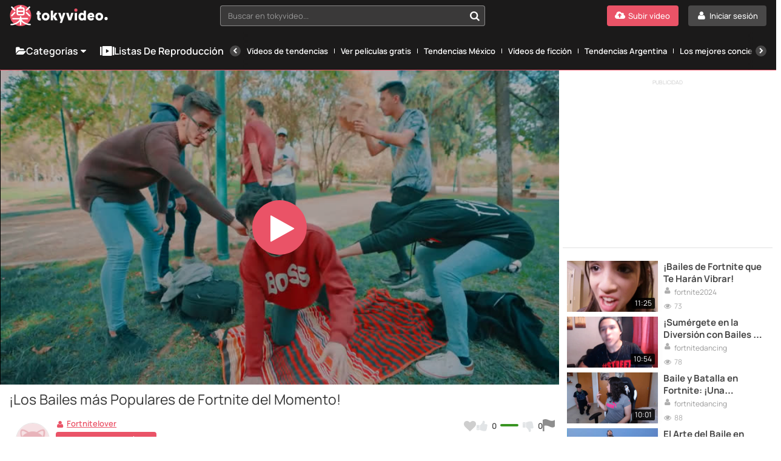

--- FILE ---
content_type: text/html; charset=UTF-8
request_url: https://www.tokyvideo.com/es/video/los-bailes-mas-populares-de-fortnite-del-momento
body_size: 16888
content:
<!doctype html>
<html lang="es">
<head>
    <link rel="preconnect" href="https://www.tokyvideo.com">

        <link rel="stylesheet" href="/build/css/player-ed32d10efc.css">
    <link rel="preload" as="image" href="https://img66.tokyvideo.com/videos/531/531035/previews/previews_0001.jpg">

    <meta charset="utf-8">
    <meta name="viewport" content="width=device-width, initial-scale=1">

                <link rel="preload" href="/font/Manrope-VariableFont_wght.subset.woff2" as="font" type="font/woff2" crossorigin>
        <link rel="preload" href="/font/fontello.woff2" as="font" type="font/woff2" crossorigin>
        <link rel="dns-prefetch" href="https://ajax.cloudflare.com">
        <link rel="dns-prefetch" href="https://cdnm.techpump.com">
        <script data-cfasync="false" src="/build/js/preload-9241155126.js"></script>
        <script src="https://ua.realtimely.io/script.js" data-site="TOKYVIDEO" defer type="7ed8c149218ed71be3e4fdb3-text/javascript"></script>
    
            <meta name="csrf-token" content="HtVqqq5OYJCp2f6PxyajtxrvFtScyCYba6A6eWsr">
        <meta name="api-lang" content="es_ES">
        <meta name="referrer" content="always">
        <meta name="format-detection" content="telephone=no,date=no,address=no,email=no,url=no">
        <meta name="facebook-domain-verification" content="k0c76jbcbysx2ffmnl2vvdhetfu9or" />
        
                                                                        <link rel="alternate" hreflang="es" href="https://www.tokyvideo.com/es/video/los-bailes-mas-populares-de-fortnite-del-momento" />
                                        <link rel="canonical" href="https://www.tokyvideo.com/es/video/los-bailes-mas-populares-de-fortnite-del-momento">
                                                                                                                                                        
        
    <title>¡Los Bailes más Populares de Fortnite del Momento! - TokyVideo</title>
<meta name="description" content="Descubre cuáles son los bailes más populares en Fortnite en este emocionante recorrido por la cultura de baile del juego. - Tokyvideo.com">
    
    <!-- Facebook Open Graph -->
    <meta property="fb:app_id" content="2655676344666404">
    <meta property="og:title" content="¡Los Bailes más Populares de Fortnite del Momento!">
    <meta property="og:description" content="Descubre cuáles son los bailes más populares en Fortnite en este emocionante recorrido por la cultura de baile del juego.">
    <meta property="og:site_name" content="Tokyvideo.com">
    <meta property="og:url" content="https://www.tokyvideo.com/es/video/los-bailes-mas-populares-de-fortnite-del-momento">
    <meta property="og:type" content="video.other">
    <meta property="og:image" content="https://img66.tokyvideo.com/videos/531/531035/previews/previews_0001.jpg">

    <!-- Twitter Card -->
    <meta name="twitter:card" content="summary_large_image">
    <meta name="twitter:site" content="@tokyvideo">
    <meta name="twitter:title" content="¡Los Bailes más Populares de Fortnite del Momento!">
    <meta name="twitter:description" content="Descubre cuáles son los bailes más populares en Fortnite en este emocionante recorrido por la cultura de baile del juego.">
    <meta name="twitter:image" content="https://img66.tokyvideo.com/videos/531/531035/previews/previews_0001.jpg">

    <script type="7ed8c149218ed71be3e4fdb3-text/javascript">
        var  _mtm =  _mtm || [];
    </script>
    
             <meta http-equiv="X-UA-Compatible" content="IE=edge">
    <link rel="apple-touch-icon" sizes="180x180" href="/apple-touch-icon.png">
    <link rel="manifest" crossorigin="use-credentials" href="/manifest.json">
    <meta name="application-name" content="Tokyvideo">
    <meta name="theme-color" content="#ea5467">
    <link rel="mask-icon" href="/safari-pinned-tab.svg" color="#ea5467">
    <meta name="msapplication-navbutton-color" content="#ea5467">
    <meta name="msapplication-TileColor" content="#464646">
    <meta name="mobile-web-app-capable" content="yes">
    <meta name="google-site-verification" content="57conKFX2h2do2_4cfl1vs-EjaJSd66N_upSmWMMi-g" />

    <script type="7ed8c149218ed71be3e4fdb3-text/javascript">
            </script>

    
        
            <script data-cfasync="false" src ="//s.clickiocdn.com/t/233047/360_light.js" async></script>
<script type="7ed8c149218ed71be3e4fdb3-text/javascript">
    var cookies_view_more="Ver más",cookies_view_less="Ver menos";
    document.addEventListener("DOMContentLoaded", function(event) {

        let script;
        let _pTarg = {"sn":"Tokyvideo","ca":["fortnite-battle-royale"],"ch":"fortnitelover","tab":"CMP0","issafe":1};

        script = document.createElement("script");
        script.type = "text/javascript";
        script.setAttribute("referrerpolicy", "unsafe-url");
        script.setAttribute("charset", "utf-8");
        script.src = "https://cache.consentframework.com/js/pa/25221/c/D2lza/stub";
        document.getElementsByTagName('head')[0].appendChild(script);

        script = document.createElement("script");
        script.type = "text/javascript";
        script.setAttribute("referrerpolicy", "unsafe-url");
        script.setAttribute("charset", "utf-8");
        script.src = "https://choices.consentframework.com/js/pa/25221/c/D2lza/cmp";
        script.async = true;
        document.getElementsByTagName('head')[0].appendChild(script);

                    script = document.createElement("script");
            script.type = "text/javascript";
            script.id = "optidigital-ad-init";
            script.setAttribute("config", '{"adUnit": "/290385650/tokyvideo.com/video","pageTargeting":' + JSON.stringify(_pTarg) + '}');
            script.src = "//scripts.opti-digital.com/tags/?site=tokyvideo";
            script.async = true;
            document.getElementsByTagName('head')[0].appendChild(script);

            const mobileProbabilities = {
                optidigital: 0.25,
                refinery: 0.25,
                clickio: 0.5
            };

            const desktopProbabilities = {
                optidigital: 0.1,
                clickio: 0.9
            };

            const urlParams = new URLSearchParams(window.location.search);


            function chooseAdFormat(probabilities) {
                const random = Math.random();
                let cumulative = 0;
                for (const [format, probability] of Object.entries(probabilities)) {
                    cumulative += probability;
                    if (random < cumulative) {
                        return format;
                    }
                }
                return null;
            }

            function createAdDiv(id) {
                const div = document.createElement('div');
                div.id = id;
                document.body.appendChild(div);
                return div;
            }

            const mobileAdFormat = chooseAdFormat(mobileProbabilities);
            if (mobileAdFormat === 'optidigital') {
                // Optidigital Mobile sticky bottom
                window.enableODMSB = true;
            } else if (mobileAdFormat === 'refinery') {
                // Refinery Mobile sticky bottom
                createAdDiv('Pushup');
            } else {
                // Clickio Mobile sticky bottom
                createAdDiv('HS_bottom_715611_mobile');
                (window.__lxGc__ = window.__lxGc__ || { 's': {}, 'b': 0 }).cmd = window.__lxGc__.cmd || [];
                __lxGc__.cmd.push(() => { __lxGc__.display('HS_bottom_715611_mobile', '_233047', '_715611'); });
            }

            const desktopAdFormat = chooseAdFormat(desktopProbabilities);
            if (desktopAdFormat === 'optidigital') {
                window.enableODDSB = true; // Optidigital Desktop sticky bottom
            } else {
                /*const randomValue = Math.random();
                if (randomValue <= 0.5) {*/
                    // Clickio Desktop sticky bottom
                    createAdDiv('HS_bottom_712828_desktop');
                    (window.__lxGc__ = window.__lxGc__ || {'s': {}, 'b': 0}).cmd = window.__lxGc__.cmd || [];
                    __lxGc__.cmd.push(() => {
                        __lxGc__.display('HS_bottom_712828_desktop', '_233047', '_712828');
                    });
                /*} else {
                    // Clickio Desktop floater
                    createAdDiv('floater_728148_desktop');
                    (window.__lxGc__ = window.__lxGc__ || {'s': {}, 'b': 0}).cmd = window.__lxGc__.cmd || [];
                    __lxGc__.cmd.push(function () {
                        __lxGc__.display('floater_728148_desktop', '_233047', '_728148');
                    });
                }*/
            }

            script = document.createElement("script");
            script.type = "text/javascript";
            script.src = "//tags.refinery89.com/tokyvideocom.js";
            script.async = true;
            document.getElementsByTagName('head')[0].appendChild(script);

            /*script = document.createElement("script");
            script.type = "text/javascript";
            script.setAttribute('data-cfasync', 'false');
            script.src = "//s.clickiocdn.com/t/233047/360_light.js";
            script.async = true;
            document.getElementsByTagName('head')[0].appendChild(script);*/
        
        var d = {};
                         d.user = 0;
        d.siteName = 'Tokyvideo';
                    d.categoria = 'fortnite-battle-royale';
                            d.usuarioCanal = 'fortnitelover';
                        d.versionTest = _pTarg.tab;
        d.pageType = 'video';

        

                    d.userFlag = '1';
            d.contFlag = '0';
        
        window._mtm = window._mtm || [];
        _mtm.push(d);
    });

        var global_tokyvideo_site_name = 'Tokyvideo';
    var global_tokyvideo_category_name = 'fortnite-battle-royale';
    var global_tokyvideo_channel_name = 'fortnitelover';
    var global_tokyvideo_serie_name = '';
    </script>
    
        <!-- Matomo Tag Manager -->
    <script type="7ed8c149218ed71be3e4fdb3-text/javascript">
        var _mtm = window._mtm = window._mtm || [];
        _mtm.push({'mtm.startTime': (new Date().getTime()), 'event': 'mtm.Start'});
        var d=document, g=d.createElement('script'), s=d.getElementsByTagName('script')[0]; g.async=true;
        g.setAttribute('data-cmp-src','https://cdnm.techpump.com/container_J3F20OEU.js');
        g.setAttribute('data-cmp-extra-vendor','34'); g.setAttribute('data-cmp-purposes','1,8'); s.parentNode.insertBefore(g,s);
    </script>
    <!-- End Matomo Tag Manager -->
    
    
</head>

<body class="col1
        fixed-menu
 videopage video-16-9  ">

<div class="remodal-bg"> 

    
    <div class="header">

        <div class="box-logo-menu">
            <div class="logo">
                <a href="/es" aria-label="Tokyvideo logo">
                    <svg class="isologo" xmlns="http://www.w3.org/2000/svg" width="314" height="68" viewBox="0 0 314.57 68.5">
                        <path class="logo-accent" d="M68.5 34.25A34.25 34.25 0 1 1 34.25 0 34.24 34.24 0 0 1 68.5 34.25zm143.62-12a5.08 5.08 0 0 0 5.16-5.25A5.14 5.14 0 1 0 207 17a5 5 0 0 0 5.12 5.2z"/>
                        <path class="logo-text" d="M27.9 34.05h12.7a6.67 6.67 0 0 0 6.67-6.66V14.68A6.67 6.67 0 0 0 40.6 8h-5.22l1.37-1.39a2.3 2.3 0 1 0-3.28-3.21C31.73 5.18 29.83 7.1 28.9 8h-1a6.67 6.67 0 0 0-6.67 6.67v12.72a6.67 6.67 0 0 0 6.67 6.66zm12.7-4.59H27.9a2.07 2.07 0 0 1-2.07-2.07v-4.06h16.84v4.06a2.07 2.07 0 0 1-2.07 2.07zM27.9 12.61h12.7a2.07 2.07 0 0 1 2.07 2.07v4.05H25.83v-4.05a2.07 2.07 0 0 1 2.07-2.07zM4.07 8.92a2.3 2.3 0 0 1 3.25-3.25L17 15.38a2.29 2.29 0 0 1 0 3.25 2.31 2.31 0 0 1-3.25 0zm0 27.47a2.28 2.28 0 0 1 0-3.24l9.71-9.72A2.3 2.3 0 1 1 17 26.68l-9.68 9.71a2.28 2.28 0 0 1-3.25 0zm47.46-17.76a2.29 2.29 0 0 1 0-3.25l9.72-9.71a2.3 2.3 0 0 1 3.25 3.25l-9.72 9.71a2.31 2.31 0 0 1-3.25 0zm0 8.05a2.3 2.3 0 0 1 3.25-3.25l9.72 9.72a2.29 2.29 0 1 1-3.25 3.24zm15.62 36.55a2.3 2.3 0 0 1-2.06 2.51h-1.16c-2.48 0-8.71-.45-16.94-4.36a30.54 30.54 0 0 1-10.44-7.85v9.92a2.3 2.3 0 0 1-4.6 0v-9.88a30.54 30.54 0 0 1-10.44 7.85c-8.23 3.91-14.46 4.36-16.94 4.36H3.41a2.3 2.3 0 0 1 .44-4.57c.11 0 6.45.49 15.69-3.91 6.82-3.23 10-7.57 11.39-10.36H9.4a2.3 2.3 0 0 1 0-4.6H32V39a2.3 2.3 0 0 1 4.6 0v3.3h19.64a2.3 2.3 0 0 1 0 4.6H37.57C39 49.68 42.14 54 49 57.26c9.39 4.47 15.62 3.92 15.68 3.91a2.3 2.3 0 0 1 2.47 2.06zm27.92-38.31h4.26v6.19h-4.26V41c0 2.11 1.34 2.62 2.81 2.62a10.46 10.46 0 0 0 1.21-.05v6.53a10.81 10.81 0 0 1-2.77.28c-5.36 0-8.48-2.62-8.48-9.78v-9.49h-2.51v-6.19h2.51v-5.09h7.23zm19.8.4c-7 0-12.34 5.42-12.34 12.71s5.11 12.58 12.34 12.58 12.47-5.42 12.47-12.67-5.15-12.62-12.47-12.62zm0 18.54c-2.94 0-5.11-2.34-5.11-5.83s2.12-6 5.11-6 5.24 2.34 5.24 5.87-2.25 5.96-5.24 5.96zm30.84-6.93L153.63 50h-8.48l-6.37-11.24V50h-7.22V18.83h7.22V35.6l6.15-9.68H153zm25.33-11h7.53l-11.25 32.3h-6.84l3.07-9-8.48-23.31h7.75l4 13.86zm26 0h7.53L196.93 50h-8.4l-7.79-24.09h7.75l4.28 16zm11.51 0h7.23V50h-7.23zm28.79 1.83a8.21 8.21 0 0 0-6.06-2.43c-6.58 0-10.74 5.19-10.74 12.67s4.59 12.62 11.13 12.62a8.31 8.31 0 0 0 6.14-2.48V50h6.76V18.83h-7.23zm-4.68 16.16c-2.9 0-4.89-2.3-4.89-5.88s2-6 4.89-6 4.89 2.15 4.89 6c.02 3.21-1.75 5.87-4.87 5.87zm27.83-18.59c-6.66 0-11.16 5.65-11.16 12.71s4.59 12.58 12.07 12.58a10.78 10.78 0 0 0 9.66-5.33l-4.77-3.9a5.77 5.77 0 0 1-4.74 2.61 4.58 4.58 0 0 1-4.8-4h14.89v-1.51c.04-8.26-3.9-13.17-11.13-13.17zM257 35.1a3.69 3.69 0 0 1 3.68-3.58 3.57 3.57 0 0 1 3.67 3.58zm30.51-9.78c-7 0-12.33 5.42-12.33 12.71s5.1 12.58 12.33 12.58S300 45.19 300 37.94s-5.2-12.62-12.52-12.62zm0 18.54c-2.94 0-5.1-2.34-5.1-5.83s2.12-6 5.1-6 5.24 2.34 5.24 5.87-2.28 5.96-5.27 5.96zm27.09.55a5.14 5.14 0 1 1-5.16-5.3 5.08 5.08 0 0 1 5.13 5.3z"/>
                    </svg>
                </a>
            </div>
            <button class="btn-menu hamburger hamburger--squeeze" type="button" aria-label="Menu">
              <span class="hamburger-box">
                <span class="hamburger-inner"></span>
              </span>
            </button>
        </div>
        <div class="search search--navigation" style="display: none;">
            <select class="js-states form-control" id="navigation__search" data-placeholder="Buscar en tokyvideo...">
            </select>
            <button class="btn-search" id="navigation__search-btn" aria-label="Buscar en tokyvideo..."></button>
        </div>

        <div class="botones-right">
                            <a class="btn btn-primary--light text-center right" href="/es/login" aria-label="Iniciar sesión">
                    <span class="icon-user-1 icon"></span>
                    <span class="texto">Iniciar sesión</span>
                </a>
                <a class="btn btn-primary text-center right" href="/es/registrarse" aria-label="Subir vídeo">
                    <span class="icon-upload-cloud icon"></span>
                    <span class="texto">Subir vídeo</span>
                </a>
                        <div id="show-search-mobile-header" class="btn btn-primary--light text-center right btn-search magnifier-icon">
                <span class="magnifier-handle"></span>
                <span class="magnifier-handle-x"></span>
                <span class="texto">Buscar</span>
            </div>

                    </div>

        

		
	</div>

    <nav class="navbar jsblur">
    <div class="navbar__container">
        <div class="navbar__group">
            <div class="dropdown">
                <button class="nav__link nav__link--lg dropdown__toggle">
                    <span class="icon icon-folder-open-1"></span>
                    Categorías
                    <span class="icon-down-dir"></span>
                </button>
                <div class="dropdown__menu">
                    <ul class="dropdown__nav">
                                                    <li>
                                <a class="dropdown__item " href="https://www.tokyvideo.com/es/tendencias">Tendencias</a>
                            </li>
                                                    <li>
                                <a class="dropdown__item " href="https://www.tokyvideo.com/es/noticias">Noticias</a>
                            </li>
                                                    <li>
                                <a class="dropdown__item " href="https://www.tokyvideo.com/es/kids">Kids</a>
                            </li>
                                                    <li>
                                <a class="dropdown__item " href="https://www.tokyvideo.com/es/musica">Música</a>
                            </li>
                                                    <li>
                                <a class="dropdown__item " href="https://www.tokyvideo.com/es/humor">Humor</a>
                            </li>
                                                    <li>
                                <a class="dropdown__item " href="https://www.tokyvideo.com/es/deportes">Deportes</a>
                            </li>
                                                    <li>
                                <a class="dropdown__item " href="https://www.tokyvideo.com/es/videojuegos">Videojuegos</a>
                            </li>
                                                    <li>
                                <a class="dropdown__item " href="https://www.tokyvideo.com/es/documentales">Documentales</a>
                            </li>
                                                    <li>
                                <a class="dropdown__item " href="https://www.tokyvideo.com/es/documentales-de-animales">Documentales de Animales</a>
                            </li>
                                                    <li>
                                <a class="dropdown__item " href="https://www.tokyvideo.com/es/documentales-de-motor">Documentales de Motor</a>
                            </li>
                                                    <li>
                                <a class="dropdown__item " href="https://www.tokyvideo.com/es/documentales-de-internet">Documentales de Internet</a>
                            </li>
                                                    <li>
                                <a class="dropdown__item " href="https://www.tokyvideo.com/es/documentales-de-historia">Documentales de Historia</a>
                            </li>
                                                    <li>
                                <a class="dropdown__item " href="https://www.tokyvideo.com/es/motor">Motor</a>
                            </li>
                                                    <li>
                                <a class="dropdown__item " href="https://www.tokyvideo.com/es/animales">Animales</a>
                            </li>
                                                    <li>
                                <a class="dropdown__item " href="https://www.tokyvideo.com/es/perros">Perros</a>
                            </li>
                                                    <li>
                                <a class="dropdown__item " href="https://www.tokyvideo.com/es/gatos">Gatos</a>
                            </li>
                                                    <li>
                                <a class="dropdown__item " href="https://www.tokyvideo.com/es/recetas-de-cocina">Recetas de Cocina</a>
                            </li>
                                                    <li>
                                <a class="dropdown__item " href="https://www.tokyvideo.com/es/idiomas">Idiomas</a>
                            </li>
                                                    <li>
                                <a class="dropdown__item " href="https://www.tokyvideo.com/es/baile">Baile</a>
                            </li>
                                                    <li>
                                <a class="dropdown__item " href="https://www.tokyvideo.com/es/bebes">Bebés</a>
                            </li>
                                                    <li>
                                <a class="dropdown__item " href="https://www.tokyvideo.com/es/futbol">Fútbol</a>
                            </li>
                                                    <li>
                                <a class="dropdown__item " href="https://www.tokyvideo.com/es/ciclismo">Ciclismo</a>
                            </li>
                                                    <li>
                                <a class="dropdown__item " href="https://www.tokyvideo.com/es/basket">Basket</a>
                            </li>
                                                    <li>
                                <a class="dropdown__item " href="https://www.tokyvideo.com/es/call-of-duty">Call of Duty</a>
                            </li>
                                                    <li>
                                <a class="dropdown__item " href="https://www.tokyvideo.com/es/lol">LOL</a>
                            </li>
                                                    <li>
                                <a class="dropdown__item " href="https://www.tokyvideo.com/es/postres">Postres</a>
                            </li>
                                                    <li>
                                <a class="dropdown__item " href="https://www.tokyvideo.com/es/television">Televisión</a>
                            </li>
                                                    <li>
                                <a class="dropdown__item " href="https://www.tokyvideo.com/es/anuncios-tv">Anuncios TV</a>
                            </li>
                                                    <li>
                                <a class="dropdown__item " href="https://www.tokyvideo.com/es/cervezas">Cervezas</a>
                            </li>
                                                    <li>
                                <a class="dropdown__item " href="https://www.tokyvideo.com/es/natacion">Natación</a>
                            </li>
                                                    <li>
                                <a class="dropdown__item " href="https://www.tokyvideo.com/es/atletismo">Atletismo</a>
                            </li>
                                                    <li>
                                <a class="dropdown__item " href="https://www.tokyvideo.com/es/arte">Arte</a>
                            </li>
                                                    <li>
                                <a class="dropdown__item " href="https://www.tokyvideo.com/es/recetas-fitness">Recetas Fitness</a>
                            </li>
                                                    <li>
                                <a class="dropdown__item " href="https://www.tokyvideo.com/es/animales-salvajes">Animales Salvajes</a>
                            </li>
                                                    <li>
                                <a class="dropdown__item " href="https://www.tokyvideo.com/es/decoracion">Decoración</a>
                            </li>
                                                <li>
                            <a class="dropdown__item " href="/es/categorias">
                                <div class="hstack gx-sm">
                                    <span class="icon  icon-folder-open-1"></span>
                                    <span class="ellipsis">Ver todas las categorías</span>
                                </div>
                            </a>
                        </li>
                    </ul>
                </div>
            </div>
            <a class="nav__link nav__link--lg" href="/es/series">
                <span class="icon icon-series"></span>Listas de reproducción
            </a>
        </div>
        <div class="navbar__divider"></div>
        <div class="navbar__scrollable has-overflow">
            <div class="navbar__arrow navbar__arrow--left">
                <button class="navbar__arrow__button" aria-label="Anterior">
                    <span class="icon icon-left-open"></span>
                </button>
            </div>
            <ul class="navbar__nav">
                                    <li class="nav__item">
                         <a class="nav__link " href="https://www.tokyvideo.com/es/serie/tendencias">Vídeos de tendencias</a>
                    </li>
                                    <li class="nav__item">
                         <a class="nav__link " href="https://www.tokyvideo.com/es/serie/ver-peliculas-gratis">Ver películas gratis</a>
                    </li>
                                    <li class="nav__item">
                         <a class="nav__link " href="https://www.tokyvideo.com/es/serie/tendencias-mexico">Tendencias México</a>
                    </li>
                                    <li class="nav__item">
                         <a class="nav__link " href="https://www.tokyvideo.com/es/serie/series-tv-peliculas">Vídeos de ficción</a>
                    </li>
                                    <li class="nav__item">
                         <a class="nav__link " href="https://www.tokyvideo.com/es/serie/tendencias-argentina">Tendencias Argentina</a>
                    </li>
                                    <li class="nav__item">
                         <a class="nav__link " href="https://www.tokyvideo.com/es/serie/los-mejores-conciertos-de-la-historia">Los mejores conciertos de la historia</a>
                    </li>
                                    <li class="nav__item">
                         <a class="nav__link " href="https://www.tokyvideo.com/es/serie/deportes">Vídeos de deporte</a>
                    </li>
                                    <li class="nav__item">
                         <a class="nav__link " href="https://www.tokyvideo.com/es/serie/los-mejores-conciertos-de-la-historia-del-rock">Los mejores conciertos de la historia del rock</a>
                    </li>
                                    <li class="nav__item">
                         <a class="nav__link " href="https://www.tokyvideo.com/es/serie/tecnologia">Vídeos de tecnologia</a>
                    </li>
                                    <li class="nav__item">
                         <a class="nav__link " href="https://www.tokyvideo.com/es/serie/moda-y-belleza">Vídeos de moda y belleza</a>
                    </li>
                                    <li class="nav__item">
                         <a class="nav__link " href="https://www.tokyvideo.com/es/serie/musica">Vídeos de música</a>
                    </li>
                                    <li class="nav__item">
                         <a class="nav__link " href="https://www.tokyvideo.com/es/serie/gaming">Vídeos de gaming</a>
                    </li>
                                    <li class="nav__item">
                         <a class="nav__link " href="https://www.tokyvideo.com/es/serie/animales">Vídeos de animales</a>
                    </li>
                                    <li class="nav__item">
                         <a class="nav__link " href="https://www.tokyvideo.com/es/serie/frases-miticas-de-peliculas">Frases míticas de películas</a>
                    </li>
                                    <li class="nav__item">
                         <a class="nav__link " href="https://www.tokyvideo.com/es/serie/humor">Vídeos de humor</a>
                    </li>
                                <li class="nav__item hide--lg">
                    <a class="nav__link " href="/es/series">
                        <span class="icon icon-series"></span>
                        Ver todas las listas de reproducción
                    </a>
                </li>
            </ul>
            <div class="navbar__arrow navbar__arrow--right">
                <button class="navbar__arrow__button" aria-label="Siguiente">
                    <span class="icon icon-right-open"></span>
                </button>
            </div>
        </div>
    </div>
</nav>
<script src="/build/js/header/navbar-8451dee97d.js" type="7ed8c149218ed71be3e4fdb3-text/javascript"></script>
    
    
    
    <!--    <div id="search-header-mobile" class="search-desplegable">
        <form id="form-search-mobile" class="form-search-event" data-search-type="Main mobile" action="/es/buscar" method="get">
            <div class="form-search-desplegable clearfix">
                <input id="input-search-mobile" class="input-search-event txt-search" placeholder="Buscar..." name="q" type="search" required>
                <div class="btn-search"><a href="#" id="submit-search-mobile"><i class="icon-search"></i></a></div>
                
            </div>
        </form>
    </div>
-->
    <div class="wrapper  wrapper__videopage ">
        



<div id="video-layout" class="video-layout video-layout--base  flex ">
    <script type="7ed8c149218ed71be3e4fdb3-text/javascript">
        /*** sniff the UA of the client ***/
        var customizeForDevice = function(){
            var ua = navigator.userAgent;
            var checker = {
              iphone: ua.match(/(iPhone|iPod)/),
              ipad: ua.match(/iPad/),
              android: ua.match(/Android/)
            };
            if (checker.android){;
                let body = document.body;
                body.classList.add("ua-android");
            }
            if (checker.ipad){
                let body = document.body;
                body.classList.add("ua-ipad");
            }
            if (checker.iphone){
                let body = document.body;
                body.classList.add("ua-iphone");
            }
        }
        customizeForDevice();
    </script>

    <script type="7ed8c149218ed71be3e4fdb3-text/javascript">
        function getCookie(c_name) {
            if (document.cookie.length > 0) {
                c_start = document.cookie.indexOf(c_name + "=");
                if (c_start != -1) {
                    c_start = c_start + c_name.length + 1;
                    c_end = document.cookie.indexOf(";", c_start);
                    if (c_end == -1) {
                        c_end = document.cookie.length;
                    }
                    return unescape(document.cookie.substring(c_start, c_end));
                }
            }
            return "";
        }
        var isTheaterMode = getCookie("theatermode") == 'true' ? 1 : 0;
        if (isTheaterMode) {

                document.getElementById('video-layout').classList.add("modo-teatro");
            
        }
    </script>




    <div id="player" class="col-70 sidebar-space  flex-grow-1 ">
        <div class="video-container">
                                                                                                
                                                                    <video id="tokyvideo_player" playsinline webkit-playsinline controls width="100%" height="100%" preload="none" class="video-js vjs-big-play-centered" poster="https://img66.tokyvideo.com/videos/531/531035/previews/previews_0001.jpg" data-stats-video-id="531035" data-sprites-url="https://img66.tokyvideo.com/videos/531/531035/sprites/sprite_[index].jpg" data-video-duration="604" data-matomo-title="531035" data-title="¡Los Bailes más Populares de Fortnite del Momento!" controlsList="nodownload" oncontextmenu="if (!window.__cfRLUnblockHandlers) return false; return false;" currentTime="1000" data-cf-modified-7ed8c149218ed71be3e4fdb3-="">
                            <source src="https://cdnst66.tokyvideo.com/videos/531/531035/mp4/4efa2a0372177551e5690f7c76a59b5c391ac13370f674ca64a0cf4742dac6fb.mp4?secure=cu0fIG6QUzKhQskOe4mFkg%3D%3D%2C1769866557" type="video/mp4">
                        </video>
                        <img id="video-poster" src="https://img66.tokyvideo.com/videos/531/531035/previews/previews_0001.jpg" width="1152" height="648">
                    
                                                    <div id="overlay-video" class="resumecard">
    <div class="resumecard__box">
        <div class="resumecard__banner">
            <p>Publicidad</p>
            <span class="resumecard__close"></span>
                                        
                <div id="fixedClickioD" class="desktop_Pause" data-matomo-ignore>
                    <script async type="7ed8c149218ed71be3e4fdb3-text/javascript" src='//s.clickiocdn.com/t/233047/360_light.js'></script>
                </div>
                                        
                <div id="fixedClickioM" class="mobile_Pause" data-matomo-ignore>
                    <script async type="7ed8c149218ed71be3e4fdb3-text/javascript" src='//s.clickiocdn.com/t/233047/360_light.js'></script>
                </div>
                    </div>
        <button class="btn btn-primary resumecard__video-control">
            <span class="icon icon-play"></span>
            <span>Reanudar el video</span>
        </button>
    </div>
</div>                                    </div>
    </div>
<div class="col-70 sidebar-space content-video  container">
    <div class="data-video">

        <div class="data-video__title">
                        <h1>¡Los Bailes más Populares de Fortnite del Momento!</h1>
            <span class="vistas-inline show-xs">
                <span class="icon-eye-1 icono"></span> <span id="n-views">86</span>
            </span>
        </div>

        
        
        <div id="toggle-share" class="data clearfix">
            <div class="social-buttons">
                <div class="fav-compartir left clearfix">
                    <button class="mobshare show-xs btn btn-generico"><i class="icon icon-forward"></i> Compártelo</button>
                    <ul class="hide-xs social-icons">
                        <li><a class="video-share-facebook" title="Compartir en Facebook" href="#"><span class="icon-circled-facebook facebook"></span></a></li>
<li><a class="video-share-twitter" title="Compartir en Twitter" href="#"><span class="icon-circled-twitter twitter"></span></a></li>
<li><a title="Compartir en Reddit" href="https://www.reddit.com/submit" onclick="if (!window.__cfRLUnblockHandlers) return false; window.open('https://www.reddit.com/submit?url=' + encodeURIComponent(window.location)); return false" target="_blank" rel="noopener" data-cf-modified-7ed8c149218ed71be3e4fdb3-=""><span class="icon-circled-reddit reddit"></span></a></li>
<li class="whatsapp-icon show-xs"><a title="Compartir en Whatsapp" href="whatsapp://send?text=Mira este vídeo: ¡Los Bailes más Populares de Fortnite del Momento! https://www.tokyvideo.com/es/video/los-bailes-mas-populares-de-fortnite-del-momento" data-action="share/whatsapp/share"><span class="icon-circled-whatsapp whatsapp"></span></a></li>
<li class="show-xs"><a title="Compartir en Telegram" href="https://telegram.me/share/url?url=https://www.tokyvideo.com/es/video/los-bailes-mas-populares-de-fortnite-del-momento" class="show-xs"><span class="icon-circled-telegram telegram"></span></a></li>
<li><a title="Copiar url del vídeo" class="video-share-link" href="#"><span class="icon-link-1 link"></span></a></li>
<li><a title="Copiar código embed del vídeo" class="video-embed-link" href="#"><span class="icon-code link embed"></span></a></li>                    </ul>
                </div>

                <div class="votos-thumbs right options" data-video-id='531035'>
                    <a id="video-favorite-action" aria-label="Añadir a favoritos" class="tooltips-botones tooltips-botones-top" href="#">
                        <i class="icon-heart corazon "></i>
                        <span>Añadir a favoritos</span>
                    </a>
                    <div class="like-dislike">
                        <a id="like-video-action" class=" tooltips-botones tooltips-botones-top" href="#">
                            <i class="icon-thumbs-up-alt icono dedo-ok"></i>
                            <strong id="n-likes-video" data-tipo='likes-dislikes-value'>0</strong>
                            <span>Me gusta</span>
                        </a>
                        <div class="linea-color">
                            <span class="linea-color-ok" style="width: 100%"></span>
                            <span class="linea-color-ko" style="width: 0%"></span>
                        </div>
                        <a id="dislike-video-action" class=" tooltips-botones tooltips-botones-top" href="#">
                            <i class="icon-thumbs-down-alt icono dedo-ko"></i>
                            <strong id="n-dislikes-video" data-tipo='likes-dislikes-value'>0</strong>
                            <span>No me gusta</span>
                        </a>
                    </div>
                    <button class="reportvid tooltips-botones tooltips-botones-top responsive" id="reportvideo" data-remodal-target="reportvid" aria-label="Reportar este vídeo">
                        <i class="icono icon-flag-black"></i>
                        <span class="responsive js-responsive-tooltip">
                            Reportar este vídeo
                            <div class="tooltip-arrow"></div>
                        </span>
                    </button>
                </div>

                <ul class="show-xs social-icons mobile-social-icons">
                    <li><a class="video-share-facebook" title="Compartir en Facebook" href="#"><span class="icon-circled-facebook facebook"></span></a></li>
<li><a class="video-share-twitter" title="Compartir en Twitter" href="#"><span class="icon-circled-twitter twitter"></span></a></li>
<li><a title="Compartir en Reddit" href="https://www.reddit.com/submit" onclick="if (!window.__cfRLUnblockHandlers) return false; window.open('https://www.reddit.com/submit?url=' + encodeURIComponent(window.location)); return false" target="_blank" rel="noopener" data-cf-modified-7ed8c149218ed71be3e4fdb3-=""><span class="icon-circled-reddit reddit"></span></a></li>
<li class="whatsapp-icon show-xs"><a title="Compartir en Whatsapp" href="whatsapp://send?text=Mira este vídeo: ¡Los Bailes más Populares de Fortnite del Momento! https://www.tokyvideo.com/es/video/los-bailes-mas-populares-de-fortnite-del-momento" data-action="share/whatsapp/share"><span class="icon-circled-whatsapp whatsapp"></span></a></li>
<li class="show-xs"><a title="Compartir en Telegram" href="https://telegram.me/share/url?url=https://www.tokyvideo.com/es/video/los-bailes-mas-populares-de-fortnite-del-momento" class="show-xs"><span class="icon-circled-telegram telegram"></span></a></li>
<li><a title="Copiar url del vídeo" class="video-share-link" href="#"><span class="icon-link-1 link"></span></a></li>
<li><a title="Copiar código embed del vídeo" class="video-embed-link" href="#"><span class="icon-code link embed"></span></a></li>                </ul>

                <div class="vistas hide-xs"><span id="n-views"><span class="icon-eye-1 icono"></span> 86</span></div>

                
                
                <div class="campo-url hide" id="code-share"><input name="video-url-field" onfocus="if (!window.__cfRLUnblockHandlers) return false; this.select()" value='https://www.tokyvideo.com/es/video/los-bailes-mas-populares-de-fortnite-del-momento' type="text" readonly data-cf-modified-7ed8c149218ed71be3e4fdb3-=""></div>

                <div class="campo-url hide" id="code-embed">
                    <input name="video-embed-field" onfocus="if (!window.__cfRLUnblockHandlers) return false; this.select()" value='<iframe src="https://www.tokyvideo.com/es/embed/531035" frameborder="0" width="640" height="360" scrolling="no" allowfullscreen webkitallowfullscreen mozallowfullscreen allowtransparency style="display:block;max-width:100%;margin:0 auto 10px"></iframe><p style="text-align:center;max-width:100%;width:640px;margin:0 auto;font-size:14px"><a href="https://www.tokyvideo.com/es/video/los-bailes-mas-populares-de-fortnite-del-momento?utm_campaign=embed&utm_medium=embed-link&utm_source=embed-link" target="_blank">¡Los Bailes más Populares de Fortnite del Momento!</a> by <a href="https://www.tokyvideo.com/es?utm_campaign=embed&utm_medium=embed-home&utm_source=embed-link" target="_blank">tokyvideo.com</a></p>' type="text" readonly data-cf-modified-7ed8c149218ed71be3e4fdb3-="">
                </div>
            </div>

            <div class="subscription-buttons">
                                    <div class="not_channel_user">
                        <div class="user-picture">
                            <a href="/user/fortnitelover">
                                <img loading="lazy" class="lazy" src="[data-uri]" data-src="/images/avatar_square.png" alt="IMG" draggable="true" data-bukket-ext-bukket-draggable="true" style="display: block;" width="52" height="52">
                            </a>
                        </div>
                        <p class="name-channel">

                            <span class="icon icon-user-1"></span>
                            <a href="/user/fortnitelover">
                                <strong>fortnitelover</strong>
                            </a>
                                                    </p>

                        <div class="subscribe">
                            <a id="subscribe-channel" class="btn-subscribe " href="#">
                                <span class="icon-rss icono"></span>
                                <span class="texto" data-text-subscribed="Suscrito" data-text-subscribe="Suscribirse">
                                                                            Suscribirse
                                                                    </span>

                                <span class="barra-vertical"></span>
                            <span class="resultado" id="n-subscriptions">0</span>
                            </a>
                        </div>

                    </div>
                                    </div>

                                <span class="separador-gris show-xs"></span>
                <div class="fan fan--mobile">
                    <div>
                        <!-- Mobile_Pos1 -->
                                                    <div class="r89-mobile-rectangle-mid Mobile_Pos1" data-matomo-ignore></div>
                                            </div>
                    <small class="text">Publicidad</small>
                </div>
                
                <div class="view-more-less view-expandido clearfix">
                    <div class="container-info">
                        <div class="container-info__video">
                                                    <span class="uploaded">Subido </span>
                            <small class="subido">
                                hace 1 año ·
                            </small>
                                                </div>
                        <div class="padding-link-container">
                            <button class="license tooltips-botones tooltips-botones-top js-clicked-tooltip responsive">
                                <i class="icono icon-info"></i>
                                <span class="clicked-tooltip responsive js-responsive-tooltip">
                                    Contenido con licencia de explotación en Tokyvideo otorgada por el usuario fortnitelover
                                    <div class="tooltip-arrow"></div>
                                </span>
                            </button>
                            <a href="/es/subir-contenido" class="license-link" target="_blank">
                                <span class="license-text">Tu contenido en Tokyvideo</span>
                                <span class="license-icon-arrow">
                                    <svg xmlns="http://www.w3.org/2000/svg" width="7" height="12" viewBox="0 0 7 12" fill="none">
                                        <path d="M0.75 0.75L5.75 5.75176L0.75 10.75" stroke="#1B1C1D" stroke-width="1.5" stroke-linecap="round" stroke-linejoin="round"/>
                                    </svg>
                                </span>
                            </a>
                        </div>
                    </div>
                                            <p id="resume" class="video-description">
                             Descubre cuáles son los bailes más populares en Fortnite en este emocionante recorrido por la cultura de baile del juego.                                                     </p>
                                           

                                            <ul class="catlist">
                            <li><i class="icon icon-folder-open-empty"></i></li>
                                                                                            <li>
                                    <a href="/es/fortnite-battle-royale">Fortnite Battle Royale</a>                                </li>
                                                    </ul>
                    
                    

                </div>

                
                            </div>    
        </div>
        <!-- termina DATA VIDEO -->
    </div>
    <div class="col-70 sidebar-space commentary-wrapper">
                <div id="comments" class="comments
             ">
            <h2>
                Comentarios
                <small id="n-comments"><span class="icon-chat icono"></span> <span id="n-comments-value"></span></small>
            </h2>

            <div id="self-comentar" class="comentar">
                                    <div class="user-picture">
                        <a href="#" onclick="if (!window.__cfRLUnblockHandlers) return false; return false" data-cf-modified-7ed8c149218ed71be3e4fdb3-=""><img loading="lazy" class="lazy" src="[data-uri]" data-src="/images/avatar_square.png" alt="Usuario" width="52" height="52"></a>
                    </div>
                    <p class="titulo"><strong>Usuario</strong></p>
                
                <textarea rows="4" aria-label="Comentarios"></textarea>
                <input class="btn-generico btn-primary right" self-comentar='1' type="button" value="Enviar">

                <span class="clear"></span>
            </div>

            <div id="comments-loading" class="comments-loading">
                <i class="icon-loading icono loading-animation"></i>
            </div>

            <a id="view-more-comments" class="btn btn-generico btn-view-more-related view-more-comments" href="#">Ver más comentarios</a>
            
        </div>
            </div>
    <div id="sidebar" class="sidebar">
        
                <div class="wrapper--related-videos">
            
            <div id="related-videos" class="related-videos related-1col" >
                                <div class="fan fan--related-videos" style="">
                                            <div>
                                                        <!-- HalfpageAd_1 -->
                                                            <div style="display:none;" class="HalfpageAd_1" data-matomo-ignore></div>
                                <script async type="7ed8c149218ed71be3e4fdb3-text/javascript" src='//s.clickiocdn.com/t/233047/360_light.js'></script>
                                <script class='__lxGc__' type="7ed8c149218ed71be3e4fdb3-text/javascript">
                                    ((__lxGc__=window.__lxGc__||{'s':{},'b':0})['s']['_233047']=__lxGc__['s']['_233047']||{'b':{}})['b']['_715609']={'i':__lxGc__.b++};
                                </script>
                                                                                </div>
                        <small class="text">Publicidad</small>
                                    </div>
                                                <span class="separador-gris"></span>
                                
                                                            <div class="video-relacionados thumb-video">
    <div class="video-relacionados__zoom">
        <a class="thumb-duracion" href="https://www.tokyvideo.com/es/video/bailes-de-fortnite-que-te-haran-vibrar">
            <img loading="lazy" class="lazy" src="[data-uri]" data-src="https://img66.tokyvideo.com/videos/531/531083/thumbs/thumbs_0001.jpg" alt="¡Bailes de Fortnite que Te Harán Vibrar!" width="150" height="84">
                        <span class="duracion">11:25</span>
                        <div class="play"><span class="icon-play icon"></span></div>
            <button class="view-later view-later-real tooltips-botones" data-api-url="https://api.tokyvideo.com/video/view-later/531083">
                <span>Ver más tarde</span>
                <i class="icon-clock"></i>
            </button>
        </a>
    </div>
    <div class="video-relacionados__info">
        <h3><a href="https://www.tokyvideo.com/es/video/bailes-de-fortnite-que-te-haran-vibrar">¡Bailes de Fortnite que Te Harán Vibrar!</a></h3>
        <div class="video-relacionados__info-meta">
            <p>
                                    <!--<a href="/user/fortnite2024">-->
                    <span class="icon-user-1"></span>
                    <span class="info-meta__user">
                        fortnite2024
                                            </span>
                    <!--</a>-->
                            </p>

            <span class="views-number"><span class="icon-eye-1 icon"></span>
                73
            </span>

                    </div>
    </div>
</div>
                                            <div class="video-relacionados thumb-video">
    <div class="video-relacionados__zoom">
        <a class="thumb-duracion" href="https://www.tokyvideo.com/es/video/sumergete-en-la-diversion-con-bailes-en-fortnite">
            <img loading="lazy" class="lazy" src="[data-uri]" data-src="https://img66.tokyvideo.com/videos/531/531085/thumbs/thumbs_0001.jpg" alt="¡Sumérgete en la Diversión con Bailes en Fortnite!" width="150" height="84">
                        <span class="duracion">10:54</span>
                        <div class="play"><span class="icon-play icon"></span></div>
            <button class="view-later view-later-real tooltips-botones" data-api-url="https://api.tokyvideo.com/video/view-later/531085">
                <span>Ver más tarde</span>
                <i class="icon-clock"></i>
            </button>
        </a>
    </div>
    <div class="video-relacionados__info">
        <h3><a href="https://www.tokyvideo.com/es/video/sumergete-en-la-diversion-con-bailes-en-fortnite">¡Sumérgete en la Diversión con Bailes en Fortnite!</a></h3>
        <div class="video-relacionados__info-meta">
            <p>
                                    <!--<a href="/user/fortnitedancing">-->
                    <span class="icon-user-1"></span>
                    <span class="info-meta__user">
                        fortnitedancing
                                            </span>
                    <!--</a>-->
                            </p>

            <span class="views-number"><span class="icon-eye-1 icon"></span>
                78
            </span>

                    </div>
    </div>
</div>
                                            <div class="video-relacionados thumb-video">
    <div class="video-relacionados__zoom">
        <a class="thumb-duracion" href="https://www.tokyvideo.com/es/video/baile-y-batalla-en-fortnite-una-combinacion-ganadora">
            <img loading="lazy" class="lazy" src="[data-uri]" data-src="https://img66.tokyvideo.com/videos/531/531086/thumbs/thumbs_0001.jpg" alt="Baile y Batalla en Fortnite: ¡Una Combinación Ganadora!" width="150" height="84">
                        <span class="duracion">10:01</span>
                        <div class="play"><span class="icon-play icon"></span></div>
            <button class="view-later view-later-real tooltips-botones" data-api-url="https://api.tokyvideo.com/video/view-later/531086">
                <span>Ver más tarde</span>
                <i class="icon-clock"></i>
            </button>
        </a>
    </div>
    <div class="video-relacionados__info">
        <h3><a href="https://www.tokyvideo.com/es/video/baile-y-batalla-en-fortnite-una-combinacion-ganadora">Baile y Batalla en Fortnite: ¡Una Combinación Ganadora!</a></h3>
        <div class="video-relacionados__info-meta">
            <p>
                                    <!--<a href="/user/fortnitedancing">-->
                    <span class="icon-user-1"></span>
                    <span class="info-meta__user">
                        fortnitedancing
                                            </span>
                    <!--</a>-->
                            </p>

            <span class="views-number"><span class="icon-eye-1 icon"></span>
                88
            </span>

                    </div>
    </div>
</div>
                                            <div class="video-relacionados thumb-video">
    <div class="video-relacionados__zoom">
        <a class="thumb-duracion" href="https://www.tokyvideo.com/es/video/el-arte-del-baile-en-fortnite-una-explosion-de-ritmo">
            <img loading="lazy" class="lazy" src="[data-uri]" data-src="https://img66.tokyvideo.com/videos/531/531031/thumbs/thumbs_0001.jpg" alt="El Arte del Baile en Fortnite: ¡Una Explosión de Ritmo!" width="150" height="84">
                        <span class="duracion">00:06</span>
                        <div class="play"><span class="icon-play icon"></span></div>
            <button class="view-later view-later-real tooltips-botones" data-api-url="https://api.tokyvideo.com/video/view-later/531031">
                <span>Ver más tarde</span>
                <i class="icon-clock"></i>
            </button>
        </a>
    </div>
    <div class="video-relacionados__info">
        <h3><a href="https://www.tokyvideo.com/es/video/el-arte-del-baile-en-fortnite-una-explosion-de-ritmo">El Arte del Baile en Fortnite: ¡Una Explosión de Ritmo!</a></h3>
        <div class="video-relacionados__info-meta">
            <p>
                                    <!--<a href="/user/fortnitelover">-->
                    <span class="icon-user-1"></span>
                    <span class="info-meta__user">
                        fortnitelover
                                            </span>
                    <!--</a>-->
                            </p>

            <span class="views-number"><span class="icon-eye-1 icon"></span>
                67
            </span>

                    </div>
    </div>
</div>
                                            <div class="video-relacionados thumb-video">
    <div class="video-relacionados__zoom">
        <a class="thumb-duracion" href="https://www.tokyvideo.com/es/video/todos-los-nuevos-bailes-de-fortnite-en-la-vida-real">
            <img loading="lazy" class="lazy" src="[data-uri]" data-src="https://img.tokyvideo.com/videos/192/192/thumbs/thumbs_0012_custom_1537787586.2592.jpg" alt="Todos los nuevos bailes de Fortnite en la vida real" width="150" height="84">
                        <span class="duracion">12:48</span>
                        <div class="play"><span class="icon-play icon"></span></div>
            <button class="view-later view-later-real tooltips-botones" data-api-url="https://api.tokyvideo.com/video/view-later/192">
                <span>Ver más tarde</span>
                <i class="icon-clock"></i>
            </button>
        </a>
    </div>
    <div class="video-relacionados__info">
        <h3><a href="https://www.tokyvideo.com/es/video/todos-los-nuevos-bailes-de-fortnite-en-la-vida-real">Todos los nuevos bailes de Fortnite en la vida real</a></h3>
        <div class="video-relacionados__info-meta">
            <p>
                                    <!--<a href="/user/bestfortnitemoments">-->
                    <span class="icon-user-1"></span>
                    <span class="info-meta__user">
                        Best Fortnite Moments
                                            </span>
                    <!--</a>-->
                            </p>

            <span class="views-number"><span class="icon-eye-1 icon"></span>
                529
            </span>

                    </div>
    </div>
</div>
                                            <div class="video-relacionados thumb-video">
    <div class="video-relacionados__zoom">
        <a class="thumb-duracion" href="https://www.tokyvideo.com/es/video/bailes-epicos-para-celebrar-la-victoria-en-fortnite">
            <img loading="lazy" class="lazy" src="[data-uri]" data-src="https://img66.tokyvideo.com/videos/531/531061/thumbs/thumbs_0001.jpg" alt="¡Bailes Épicos para Celebrar la Victoria en Fortnite!" width="150" height="84">
                        <span class="duracion">10:56</span>
                        <div class="play"><span class="icon-play icon"></span></div>
            <button class="view-later view-later-real tooltips-botones" data-api-url="https://api.tokyvideo.com/video/view-later/531061">
                <span>Ver más tarde</span>
                <i class="icon-clock"></i>
            </button>
        </a>
    </div>
    <div class="video-relacionados__info">
        <h3><a href="https://www.tokyvideo.com/es/video/bailes-epicos-para-celebrar-la-victoria-en-fortnite">¡Bailes Épicos para Celebrar la Victoria en Fortnite!</a></h3>
        <div class="video-relacionados__info-meta">
            <p>
                                    <!--<a href="/user/fortnite4all">-->
                    <span class="icon-user-1"></span>
                    <span class="info-meta__user">
                        fortnite4all
                                            </span>
                    <!--</a>-->
                            </p>

            <span class="views-number"><span class="icon-eye-1 icon"></span>
                52
            </span>

                    </div>
    </div>
</div>
                                            <div class="video-relacionados thumb-video">
    <div class="video-relacionados__zoom">
        <a class="thumb-duracion" href="https://www.tokyvideo.com/es/video/batalla-de-baile-en-fortnite-el-mejor-se-lleva-la-victoria">
            <img loading="lazy" class="lazy" src="[data-uri]" data-src="https://img66.tokyvideo.com/videos/531/531034/thumbs/thumbs_0001.jpg" alt="Batalla de Baile en Fortnite: ¡El Mejor se Lleva la Victoria!" width="150" height="84">
                        <span class="duracion">01:44</span>
                        <div class="play"><span class="icon-play icon"></span></div>
            <button class="view-later view-later-real tooltips-botones" data-api-url="https://api.tokyvideo.com/video/view-later/531034">
                <span>Ver más tarde</span>
                <i class="icon-clock"></i>
            </button>
        </a>
    </div>
    <div class="video-relacionados__info">
        <h3><a href="https://www.tokyvideo.com/es/video/batalla-de-baile-en-fortnite-el-mejor-se-lleva-la-victoria">Batalla de Baile en Fortnite: ¡El Mejor se Lleva la Victoria!</a></h3>
        <div class="video-relacionados__info-meta">
            <p>
                                    <!--<a href="/user/fortnitedancing">-->
                    <span class="icon-user-1"></span>
                    <span class="info-meta__user">
                        fortnitedancing
                                            </span>
                    <!--</a>-->
                            </p>

            <span class="views-number"><span class="icon-eye-1 icon"></span>
                65
            </span>

                    </div>
    </div>
</div>
                                            <div class="video-relacionados thumb-video">
    <div class="video-relacionados__zoom">
        <a class="thumb-duracion" href="https://www.tokyvideo.com/es/video/la-evolucion-de-los-bailes-en-fortnite">
            <img loading="lazy" class="lazy" src="[data-uri]" data-src="https://img66.tokyvideo.com/videos/531/531052/thumbs/thumbs_0001.jpg" alt="¡La Evolución de los Bailes en Fortnite!" width="150" height="84">
                        <span class="duracion">07:13</span>
                        <div class="play"><span class="icon-play icon"></span></div>
            <button class="view-later view-later-real tooltips-botones" data-api-url="https://api.tokyvideo.com/video/view-later/531052">
                <span>Ver más tarde</span>
                <i class="icon-clock"></i>
            </button>
        </a>
    </div>
    <div class="video-relacionados__info">
        <h3><a href="https://www.tokyvideo.com/es/video/la-evolucion-de-los-bailes-en-fortnite">¡La Evolución de los Bailes en Fortnite!</a></h3>
        <div class="video-relacionados__info-meta">
            <p>
                                    <!--<a href="/user/fortnite4all">-->
                    <span class="icon-user-1"></span>
                    <span class="info-meta__user">
                        fortnite4all
                                            </span>
                    <!--</a>-->
                            </p>

            <span class="views-number"><span class="icon-eye-1 icon"></span>
                72
            </span>

                    </div>
    </div>
</div>
                                                </div>
        </div>
            </div>

    
    <div id="loginprompt" class="login-remodal" data-remodal-id="loginprompt">
    <div class="remodal-content">
        <div class="remodal-header">
            <h2>Necesitas estar logueado para poder realizar la acción</h2>
            <button id="closemodal-login" name="closemodal-login" class="remodal-close" data-remodal-action="close"></button>
        </div>
        <div class="copy">
            <p><img loading="lazy" class="lazy" src="[data-uri]" data-src="/images/tokyvideo_team.png" alt="Usuarios de Tokyvideo registrados" width="588" height="241"></p>
            <p>Has intentado realizar una acción que solo está permitida para usuarios registrados. Crea una cuenta gratis y disfruta de todos los beneficios de ser un usuario registrado de Tokyvideo.</p>
            <a href="/es/registrarse" class="btn-large btn-generico btn-primary text-center"><span>Crea tu cuenta</span></a>
            <a href="/es/login" class="col col-6"><i class="icon-user-1 icono"></i> <span>¿Ya registrado? Inicia sesión</span></a>
            <a class="modal-close col col-6" href="#"><i class="icon-cancel-1 icono"></i> <span>Cerrar este mensaje</span></a>
        </div>
    </div>
</div>
    <!-- The Modal -->
<div id="unfollow-serie-modal" class="modal">
    <!-- Modal content -->
    <div class="modal-content">
        <p class="modal-content__title"> ¿Quieres dejar de seguir esta serie? </p>
        <p class="modal-content__text"> Si dejas de seguir esta serie ya no recibirás notificaciones cuando se suban videos nuevos. </p>
        <button class="btn btn-grey btn-modal-cancel-unfollow"> Cancelar </button>
        <button class="btn btn-primary btn-modal-unfollow"> Dejar de seguir </button>
    </div>
</div>
    <div id="reportvid" class="remodal report-remodal" data-remodal-id="reportvid">
	<div class="remodal-content">
		<div class="remodal-header">
			<h2>Reportar este vídeo</h2>
			<button id="closemodal-report" name="closemodal-report" class="remodal-close" data-remodal-action="close"></button>
		</div>
		<div class="copy">
			<form id="form-video-report" class="form-container report-vid" method="post" autocomplete="off">

				<p>Por favor, selecciona un motivo para reportar este vídeo y añade un comentario. Nuestro equipo revisará tu reporte y tomará las medidas oportunas en la mayor brevedad posible.</p>

				<!-- Select-->
                <div class="form-group select-group" add-error-here="1">
                    <select id="reason-select" class="form-control select-md" name="reason-select" required>
                      <option value="" selected>¿Por qué reportas este vídeo?</option>
					                      	<option value="1">Contenido inapropiado</option>
					                      	<option value="2">DMCA / Copyright Infringement</option>
					                      	<option value="3">El vídeo no funciona</option>
					                      </select>
                </div>

				<!-- Text input-->
				<div class="form-group">
				  	<label class="control-label" for="report-input"></label>
				    <textarea id="report-input" name="report-input" data-label="Añadir un comentario (opcional)"
                        placeholder="Añadir un comentario (opcional)" class="form-control input-md floatlabel"
                        data-class="green-label label-textarea" rows="5" maxlength="512"></textarea>
				</div>

				<input type="hidden" name="lang" id="lang-input" value="2">

				<!-- Button -->
				<div class="form-group">
				  <label class="control-label" for="confirmreport"></label>
				  <button id="confirmreport" name="confirmreport" class="btn-generico btn-large btn-naranja">Enviar reporte</button>
				</div>
			</form>

		</div>
	</div>
</div>
    <div id="made-with-ai" class="remodal ia-remodal" data-remodal-id="made-with-ai">
	<div class="remodal-content">
		<div class="remodal-header">
			<h2>Sobre el uso de Inteligencia Artificial</h2>
			<button id="closemodal-report" name="closemodal-report" class="remodal-close" data-remodal-action="close"></button>
		</div>
		<div class="copy">
			<p>Este contenido ha sido etiquetado como generado o modificado mediante IA. Esta etiqueta aparece cuando el creador ha señalado que el vídeo contiene imágenes, voces, texto o escenas generadas o alteradas significativamente mediante IA.</p>
	
			<a href="#" class="btn-large btn-primary btn-generico text-center" data-remodal-action="confirm"><span>Entendido, cerrar este mensaje</span></a>
			
			<div class="col col-12">
				<a href="/es/terminos-de-uso" class="btn-large btn-secondary btn-generico text-center" rel="nofollow noindex"><span>Más información</span></a>
			</div>
		</div>
	</div>
</div>

    </div>

    <div class="wrapper">

    <div class="footer  flex-grow-1 ">

                                                                 

                                            <div class="footer__ads--mb">
    <div class="footer__ads--content">
        <small>Publicidad</small>
        <div id='optidigital-adslot-Mobile_Bottom' style='display:none;' class="Mobile_Bottom" data-matomo-ignore></div>
    </div>
</div>
                                                        
        <div class="logo"><a href="/es" aria-label="Tokyvideo logo">
             <svg class="isologo" xmlns="http://www.w3.org/2000/svg" width="314" height="68" viewBox="0 0 314.57 68.5">
                <path class="logo-accent" d="M68.5 34.25A34.25 34.25 0 1 1 34.25 0 34.24 34.24 0 0 1 68.5 34.25zm143.62-12a5.08 5.08 0 0 0 5.16-5.25A5.14 5.14 0 1 0 207 17a5 5 0 0 0 5.12 5.2z"/>
                <path class="logo-text" d="M27.9 34.05h12.7a6.67 6.67 0 0 0 6.67-6.66V14.68A6.67 6.67 0 0 0 40.6 8h-5.22l1.37-1.39a2.3 2.3 0 1 0-3.28-3.21C31.73 5.18 29.83 7.1 28.9 8h-1a6.67 6.67 0 0 0-6.67 6.67v12.72a6.67 6.67 0 0 0 6.67 6.66zm12.7-4.59H27.9a2.07 2.07 0 0 1-2.07-2.07v-4.06h16.84v4.06a2.07 2.07 0 0 1-2.07 2.07zM27.9 12.61h12.7a2.07 2.07 0 0 1 2.07 2.07v4.05H25.83v-4.05a2.07 2.07 0 0 1 2.07-2.07zM4.07 8.92a2.3 2.3 0 0 1 3.25-3.25L17 15.38a2.29 2.29 0 0 1 0 3.25 2.31 2.31 0 0 1-3.25 0zm0 27.47a2.28 2.28 0 0 1 0-3.24l9.71-9.72A2.3 2.3 0 1 1 17 26.68l-9.68 9.71a2.28 2.28 0 0 1-3.25 0zm47.46-17.76a2.29 2.29 0 0 1 0-3.25l9.72-9.71a2.3 2.3 0 0 1 3.25 3.25l-9.72 9.71a2.31 2.31 0 0 1-3.25 0zm0 8.05a2.3 2.3 0 0 1 3.25-3.25l9.72 9.72a2.29 2.29 0 1 1-3.25 3.24zm15.62 36.55a2.3 2.3 0 0 1-2.06 2.51h-1.16c-2.48 0-8.71-.45-16.94-4.36a30.54 30.54 0 0 1-10.44-7.85v9.92a2.3 2.3 0 0 1-4.6 0v-9.88a30.54 30.54 0 0 1-10.44 7.85c-8.23 3.91-14.46 4.36-16.94 4.36H3.41a2.3 2.3 0 0 1 .44-4.57c.11 0 6.45.49 15.69-3.91 6.82-3.23 10-7.57 11.39-10.36H9.4a2.3 2.3 0 0 1 0-4.6H32V39a2.3 2.3 0 0 1 4.6 0v3.3h19.64a2.3 2.3 0 0 1 0 4.6H37.57C39 49.68 42.14 54 49 57.26c9.39 4.47 15.62 3.92 15.68 3.91a2.3 2.3 0 0 1 2.47 2.06zm27.92-38.31h4.26v6.19h-4.26V41c0 2.11 1.34 2.62 2.81 2.62a10.46 10.46 0 0 0 1.21-.05v6.53a10.81 10.81 0 0 1-2.77.28c-5.36 0-8.48-2.62-8.48-9.78v-9.49h-2.51v-6.19h2.51v-5.09h7.23zm19.8.4c-7 0-12.34 5.42-12.34 12.71s5.11 12.58 12.34 12.58 12.47-5.42 12.47-12.67-5.15-12.62-12.47-12.62zm0 18.54c-2.94 0-5.11-2.34-5.11-5.83s2.12-6 5.11-6 5.24 2.34 5.24 5.87-2.25 5.96-5.24 5.96zm30.84-6.93L153.63 50h-8.48l-6.37-11.24V50h-7.22V18.83h7.22V35.6l6.15-9.68H153zm25.33-11h7.53l-11.25 32.3h-6.84l3.07-9-8.48-23.31h7.75l4 13.86zm26 0h7.53L196.93 50h-8.4l-7.79-24.09h7.75l4.28 16zm11.51 0h7.23V50h-7.23zm28.79 1.83a8.21 8.21 0 0 0-6.06-2.43c-6.58 0-10.74 5.19-10.74 12.67s4.59 12.62 11.13 12.62a8.31 8.31 0 0 0 6.14-2.48V50h6.76V18.83h-7.23zm-4.68 16.16c-2.9 0-4.89-2.3-4.89-5.88s2-6 4.89-6 4.89 2.15 4.89 6c.02 3.21-1.75 5.87-4.87 5.87zm27.83-18.59c-6.66 0-11.16 5.65-11.16 12.71s4.59 12.58 12.07 12.58a10.78 10.78 0 0 0 9.66-5.33l-4.77-3.9a5.77 5.77 0 0 1-4.74 2.61 4.58 4.58 0 0 1-4.8-4h14.89v-1.51c.04-8.26-3.9-13.17-11.13-13.17zM257 35.1a3.69 3.69 0 0 1 3.68-3.58 3.57 3.57 0 0 1 3.67 3.58zm30.51-9.78c-7 0-12.33 5.42-12.33 12.71s5.1 12.58 12.33 12.58S300 45.19 300 37.94s-5.2-12.62-12.52-12.62zm0 18.54c-2.94 0-5.1-2.34-5.1-5.83s2.12-6 5.1-6 5.24 2.34 5.24 5.87-2.28 5.96-5.27 5.96zm27.09.55a5.14 5.14 0 1 1-5.16-5.3 5.08 5.08 0 0 1 5.13 5.3z"/>
            </svg>
        </a></div>

        <div class="languages">
            <a class="btn-generico btn btn-lenguage-footer" href="#">

                <i class="icono icon-globe"></i>
                Idioma: <strong>Español</strong>
                <span class="icon-up-dir icono-right"></span></a>
            <ul class="dropdown locale-page-info">
                                                            <li >
    <a href="https://www.tokyvideo.com/es/video/los-bailes-mas-populares-de-fortnite-del-momento" title="English" data-locale="en_US" rel="alternate">
        English
    </a>
</li>                                            <li >
    <a href="https://www.tokyvideo.com/es/video/los-bailes-mas-populares-de-fortnite-del-momento" title="Español" data-locale="es_ES" rel="alternate">
        Español
    </a>
</li>                                            <li >
    <a href="https://www.tokyvideo.com/es/video/los-bailes-mas-populares-de-fortnite-del-momento" title="Deutsch" data-locale="de_DE" rel="alternate">
        Deutsch
    </a>
</li>                                            <li >
    <a href="https://www.tokyvideo.com/es/video/los-bailes-mas-populares-de-fortnite-del-momento" title="Italiano" data-locale="it_IT" rel="alternate">
        Italiano
    </a>
</li>                                            <li >
    <a href="https://www.tokyvideo.com/es/video/los-bailes-mas-populares-de-fortnite-del-momento" title="Français" data-locale="fr_FR" rel="alternate">
        Français
    </a>
</li>                                            <li >
    <a href="https://www.tokyvideo.com/es/video/los-bailes-mas-populares-de-fortnite-del-momento" title="Português" data-locale="pt_BR" rel="alternate">
        Português
    </a>
</li>                                                </ul>
        </div>

        <ul class="footer-menu">
            
        </ul>

		<span class="clear"></span>
		<span class="separador-gris"></span>

		<p><strong>Copyright © Tokyvideo &ndash;  <!-- Tokyvideo--> All Rights Reserved</strong></p>

		<p>
            
            <a href="/es/contacto">Contactar</a> |
            <a href="/es/subir-contenido">Tu contenido en Tokyvideo</a> |
            
            
            <a rel="nofollow noindex" href="/es/terminos-de-uso">Términos y Condiciones</a> |
            <a rel="nofollow noindex" href="/es/legal">Aviso Legal</a> |
            <a rel="nofollow noindex" href="/es/anti-piracy">Aviso Legal Antipiratería</a> |
            <a rel="nofollow noindex" href="/es/legal#privacidad">Política de Privacidad</a> |
            <a rel="nofollow noindex" href="/es/cookies-policy">Política de Cookies</a> |
            <a rel="nofollow noindex" href="/es/dmca">DMCA</a>
        </p>

                <p class="parental-control">
            <a class="parental-control__link" href="https://padresprotegen.com/" target="_blank">
                <svg fill="none" height="16" viewBox="0 0 16 16" width="16" xmlns="http://www.w3.org/2000/svg"><rect fill="#0d6efd" height="16" rx="2" width="16"/><g fill="#fff"><path d="m7.51765 8.67496-1.18724-5.4863 2.10579-.45615c.38117-.08124.73109-.08749 1.04977-.01875.31868.06873.59363.2187.81853.4374.225.22495.375.53114.4624.9123.0875.38117.0625.7061-.0499 1.00603-.1125.29994-.3.54364-.5624.74359-.26246.19996-.58114.33743-.95606.41866l-.96854.20621.43115 1.98706zm.49365-3.23055.97478-.21245c.16247-.03749.29369-.09998.39992-.18746.10622-.08748.17496-.19996.2187-.32493s.04999-.26244.0125-.41241c-.0375-.14997-.09373-.27494-.18746-.37492s-.19996-.16871-.33118-.2062-.28119-.03749-.44365 0l-.97479.21245.32493 1.51217z"/><path d="m12.5853 7.29419c-.2874-.13747-.6124-.19995-.9873-.19995-.3124 0-.5998.04999-.8685.14372-.2625.09998-.4937.23744-.6811.41241-.1875.17496-.32497.39366-.41245.63736l.96855.4624c.075-.19371.1937-.34993.3624-.46865.1625-.11873.3562-.17496.5686-.17496.225 0 .4062.05623.5374.16871s.2.25619.2.41866v.11872l-1.2248.19996c-.3499.05624-.6436.14372-.8748.27494-.23116.13122-.40613.28744-.52485.48114-.11248.19371-.16871.41245-.16871.66235 0 .2625.06248.4937.18746.6811.12497.1937.29993.3374.5311.4437.2312.0999.5062.1562.8248.1562.2375 0 .4562-.0313.6499-.0938.1937-.0624.3687-.1562.5249-.2811.0562-.0438.1062-.0938.1562-.15v.4249h1.131v-2.91186c0-.31868-.0812-.59987-.2374-.83732-.1563-.23745-.3812-.42491-.6686-.56238zm-.4311 3.03681c-.0813.15-.2.2687-.35.35-.1499.0874-.3249.1312-.5249.1312-.1499 0-.2749-.0375-.3811-.1125-.1-.075-.1562-.1812-.1562-.3124 0-.1438.0437-.2562.1374-.3375.0938-.08119.225-.13118.3937-.16867l1.006-.18121v.13747c0 .17501-.0437.34371-.1249.48741z"/><path d="m8.47983 9.68743-2.63692.38737.39366-2.66812-.69984-.71234-3.53673 3.48046.72484.7374 2.33074-2.29328-.38116 2.47448.09372.0937 2.43072-.2874-2.28075 2.2432.72484.7374 3.53673-3.4805z"/></g></svg> 
                Padresprotegen.com
            </a>
            <span>
                Crea un ambiente digital apropiado para tus hijos mediante el filtrado de contenido digital. | 
                <a rel="nofollow noindex" class="parental-control__margin" href="https://www.aepd.es/preguntas-frecuentes/10-menores-y-educacion" target="_blank">AEPD</a>
            </span>
        </p>
        	</div>
</div>

    </div>

    
        <div class="left-menu">
        <div class="dark-halo"></div>
        <div class="left-menu--inner">
            <ul class="menu" data-accordion>
                <!--<li >
                    <a href="/es" aria-label="Tokyvideo logo"><span
                                class="icon-home icon-menu-left"></span> Inicio</a>
                </li>-->
                                <li class="menu__item hide--lg" data-accordion-item>
    <a href="#" role="button">
        <span class="icon-folder-open-1 icon-menu-left"></span> Categorías
        <span class="icon-down-dir"></span>
    </a>
    <ul class="submenu" data-accordion-body>
                    <li class="submenu__item">
                <a class="submenu__link " href="https://www.tokyvideo.com/es/tendencias">Tendencias</a>
            </li>
                    <li class="submenu__item">
                <a class="submenu__link " href="https://www.tokyvideo.com/es/noticias">Noticias</a>
            </li>
                    <li class="submenu__item">
                <a class="submenu__link " href="https://www.tokyvideo.com/es/kids">Kids</a>
            </li>
                    <li class="submenu__item">
                <a class="submenu__link " href="https://www.tokyvideo.com/es/musica">Música</a>
            </li>
                    <li class="submenu__item">
                <a class="submenu__link " href="https://www.tokyvideo.com/es/humor">Humor</a>
            </li>
                    <li class="submenu__item">
                <a class="submenu__link " href="https://www.tokyvideo.com/es/deportes">Deportes</a>
            </li>
                    <li class="submenu__item">
                <a class="submenu__link " href="https://www.tokyvideo.com/es/videojuegos">Videojuegos</a>
            </li>
                    <li class="submenu__item">
                <a class="submenu__link " href="https://www.tokyvideo.com/es/documentales">Documentales</a>
            </li>
                    <li class="submenu__item">
                <a class="submenu__link " href="https://www.tokyvideo.com/es/documentales-de-animales">Documentales de Animales</a>
            </li>
                    <li class="submenu__item">
                <a class="submenu__link " href="https://www.tokyvideo.com/es/documentales-de-motor">Documentales de Motor</a>
            </li>
                    <li class="submenu__item">
                <a class="submenu__link " href="https://www.tokyvideo.com/es/documentales-de-internet">Documentales de Internet</a>
            </li>
                    <li class="submenu__item">
                <a class="submenu__link " href="https://www.tokyvideo.com/es/documentales-de-historia">Documentales de Historia</a>
            </li>
                    <li class="submenu__item">
                <a class="submenu__link " href="https://www.tokyvideo.com/es/motor">Motor</a>
            </li>
                    <li class="submenu__item">
                <a class="submenu__link " href="https://www.tokyvideo.com/es/animales">Animales</a>
            </li>
                    <li class="submenu__item">
                <a class="submenu__link " href="https://www.tokyvideo.com/es/perros">Perros</a>
            </li>
                    <li class="submenu__item">
                <a class="submenu__link " href="https://www.tokyvideo.com/es/gatos">Gatos</a>
            </li>
                    <li class="submenu__item">
                <a class="submenu__link " href="https://www.tokyvideo.com/es/recetas-de-cocina">Recetas de Cocina</a>
            </li>
                    <li class="submenu__item">
                <a class="submenu__link " href="https://www.tokyvideo.com/es/idiomas">Idiomas</a>
            </li>
                    <li class="submenu__item">
                <a class="submenu__link " href="https://www.tokyvideo.com/es/baile">Baile</a>
            </li>
                    <li class="submenu__item">
                <a class="submenu__link " href="https://www.tokyvideo.com/es/bebes">Bebés</a>
            </li>
                    <li class="submenu__item">
                <a class="submenu__link " href="https://www.tokyvideo.com/es/futbol">Fútbol</a>
            </li>
                    <li class="submenu__item">
                <a class="submenu__link " href="https://www.tokyvideo.com/es/ciclismo">Ciclismo</a>
            </li>
                    <li class="submenu__item">
                <a class="submenu__link " href="https://www.tokyvideo.com/es/basket">Basket</a>
            </li>
                    <li class="submenu__item">
                <a class="submenu__link " href="https://www.tokyvideo.com/es/call-of-duty">Call of Duty</a>
            </li>
                    <li class="submenu__item">
                <a class="submenu__link " href="https://www.tokyvideo.com/es/lol">LOL</a>
            </li>
                    <li class="submenu__item">
                <a class="submenu__link " href="https://www.tokyvideo.com/es/postres">Postres</a>
            </li>
                    <li class="submenu__item">
                <a class="submenu__link " href="https://www.tokyvideo.com/es/television">Televisión</a>
            </li>
                    <li class="submenu__item">
                <a class="submenu__link " href="https://www.tokyvideo.com/es/anuncios-tv">Anuncios TV</a>
            </li>
                    <li class="submenu__item">
                <a class="submenu__link " href="https://www.tokyvideo.com/es/cervezas">Cervezas</a>
            </li>
                    <li class="submenu__item">
                <a class="submenu__link " href="https://www.tokyvideo.com/es/natacion">Natación</a>
            </li>
                    <li class="submenu__item">
                <a class="submenu__link " href="https://www.tokyvideo.com/es/atletismo">Atletismo</a>
            </li>
                    <li class="submenu__item">
                <a class="submenu__link " href="https://www.tokyvideo.com/es/arte">Arte</a>
            </li>
                    <li class="submenu__item">
                <a class="submenu__link " href="https://www.tokyvideo.com/es/recetas-fitness">Recetas Fitness</a>
            </li>
                    <li class="submenu__item">
                <a class="submenu__link " href="https://www.tokyvideo.com/es/animales-salvajes">Animales Salvajes</a>
            </li>
                    <li class="submenu__item">
                <a class="submenu__link " href="https://www.tokyvideo.com/es/decoracion">Decoración</a>
            </li>
                <li class="submenu__item">
            <a class="submenu__link " href="/es/categorias">
                <span class="icon icon-folder-open-1"></span>
                Ver todas las categorías
            </a>
        </li>
    </ul>
</li>                <li class="menu__item hide--lg" data-accordion-item>
    <a href="#" role="button">
        <span class="icon-series icon-menu-left"></span> Listas de reproducción
        <span class="icon-down-dir"></span>
    </a>
    <ul class="submenu" data-accordion-body>
                    <li class="submenu__item">
                <a class="submenu__link " href="https://www.tokyvideo.com/es/serie/tendencias">Vídeos de tendencias</a>
            </li>
                    <li class="submenu__item">
                <a class="submenu__link " href="https://www.tokyvideo.com/es/serie/ver-peliculas-gratis">Ver películas gratis</a>
            </li>
                    <li class="submenu__item">
                <a class="submenu__link " href="https://www.tokyvideo.com/es/serie/tendencias-mexico">Tendencias México</a>
            </li>
                    <li class="submenu__item">
                <a class="submenu__link " href="https://www.tokyvideo.com/es/serie/series-tv-peliculas">Vídeos de ficción</a>
            </li>
                    <li class="submenu__item">
                <a class="submenu__link " href="https://www.tokyvideo.com/es/serie/tendencias-argentina">Tendencias Argentina</a>
            </li>
                    <li class="submenu__item">
                <a class="submenu__link " href="https://www.tokyvideo.com/es/serie/los-mejores-conciertos-de-la-historia">Los mejores conciertos de la historia</a>
            </li>
                    <li class="submenu__item">
                <a class="submenu__link " href="https://www.tokyvideo.com/es/serie/deportes">Vídeos de deporte</a>
            </li>
                    <li class="submenu__item">
                <a class="submenu__link " href="https://www.tokyvideo.com/es/serie/los-mejores-conciertos-de-la-historia-del-rock">Los mejores conciertos de la historia del rock</a>
            </li>
                    <li class="submenu__item">
                <a class="submenu__link " href="https://www.tokyvideo.com/es/serie/tecnologia">Vídeos de tecnologia</a>
            </li>
                    <li class="submenu__item">
                <a class="submenu__link " href="https://www.tokyvideo.com/es/serie/moda-y-belleza">Vídeos de moda y belleza</a>
            </li>
                    <li class="submenu__item">
                <a class="submenu__link " href="https://www.tokyvideo.com/es/serie/musica">Vídeos de música</a>
            </li>
                    <li class="submenu__item">
                <a class="submenu__link " href="https://www.tokyvideo.com/es/serie/gaming">Vídeos de gaming</a>
            </li>
                    <li class="submenu__item">
                <a class="submenu__link " href="https://www.tokyvideo.com/es/serie/animales">Vídeos de animales</a>
            </li>
                    <li class="submenu__item">
                <a class="submenu__link " href="https://www.tokyvideo.com/es/serie/frases-miticas-de-peliculas">Frases míticas de películas</a>
            </li>
                    <li class="submenu__item">
                <a class="submenu__link " href="https://www.tokyvideo.com/es/serie/humor">Vídeos de humor</a>
            </li>
                <li class="submenu__item">
            <a class="submenu__link " href="/es/series">
                <span class="icon icon-series"></span>
                Ver todas las listas de reproducción
            </a>
        </li>
    </ul>
</li>                                
                
                

                
                            </ul>

            <div class="cta-users">
                <a href="/es/login"
                class="btn-generico btn-login-register btn-signup">Iniciar sesión</a>
                <a href="/es/registrarse"
                class="btn-generico btn-naranja btn-signup">¡Regístrate gratis!</a>
                <p>Crea tu cuenta gratis y disfruta de las opciones para usuarios registrados:</p>
                <ul>
                    <li>
                        <span class="icon-upload-cloud icono"></span> Subir vídeos
                    </li>
                    <li>
                        <span class="icon-heart icono"></span> Favoritos y ver más tarde
                    </li>
                    <li><span class="icon-chat icono"></span> Comentar y puntuar
                    </li>
                    <li>
                        <span class="icon-link-ext-alt icono"></span> Usuarios y más...
                    </li>
                </ul>
            </div>

            <div class="languages  show-xs ">
    <ul class="dropdown locale-page-info" style="display: block;">
        <li class="menu-sep" id="tok-text-menu"> Tokyvideo en tu idioma</li>
                	            	<li >
    <a href="https://www.tokyvideo.com/es/video/los-bailes-mas-populares-de-fortnite-del-momento" title="English" data-locale="en_US" rel="alternate">
        English
    </a>
</li>        	            	<li >
    <a href="https://www.tokyvideo.com/es/video/los-bailes-mas-populares-de-fortnite-del-momento" title="Español" data-locale="es_ES" rel="alternate">
        Español
    </a>
</li>        	            	<li >
    <a href="https://www.tokyvideo.com/es/video/los-bailes-mas-populares-de-fortnite-del-momento" title="Deutsch" data-locale="de_DE" rel="alternate">
        Deutsch
    </a>
</li>        	            	<li >
    <a href="https://www.tokyvideo.com/es/video/los-bailes-mas-populares-de-fortnite-del-momento" title="Italiano" data-locale="it_IT" rel="alternate">
        Italiano
    </a>
</li>        	            	<li >
    <a href="https://www.tokyvideo.com/es/video/los-bailes-mas-populares-de-fortnite-del-momento" title="Français" data-locale="fr_FR" rel="alternate">
        Français
    </a>
</li>        	            	<li >
    <a href="https://www.tokyvideo.com/es/video/los-bailes-mas-populares-de-fortnite-del-momento" title="Português" data-locale="pt_BR" rel="alternate">
        Português
    </a>
</li>        	    	    </ul>
</div>
        </div>
    </div>
    <script type="7ed8c149218ed71be3e4fdb3-text/javascript">_mtm.push({'userState': 'no logado'});</script>
  

</div> 

    <script type="7ed8c149218ed71be3e4fdb3-text/javascript">
        document.addEventListener("DOMContentLoaded",function(){
                TimeTracker('tokyvideo_player_html5_api');
        });

        var varEmbedVideo = document.getElementById("player");
        var varVideoLayout = document.getElementById("video-layout");

        if (varEmbedVideo && varEmbedVideo.classList.contains("embed-video")) {
            varVideoLayout.classList.remove("modo-teatro");
        }
    </script>

        <script src="/build/js/jquery.min-5ffb88e087.js" type="7ed8c149218ed71be3e4fdb3-text/javascript"></script>
    <script src="/build/js/common-26a414c116.js" defer type="7ed8c149218ed71be3e4fdb3-text/javascript"></script>
    <script src="/build/js/global-ea1d71ec7e.js" defer type="7ed8c149218ed71be3e4fdb3-text/javascript"></script>

    <script type="7ed8c149218ed71be3e4fdb3-text/javascript">
        $(document).on('ajaxStop', function () {
            const observer = lozad('.lazy', {
            });
            observer.observe();
        });
    </script>

    <script type="7ed8c149218ed71be3e4fdb3-text/javascript">
        var global_tokyvideo_app_url = "https://www.tokyvideo.com";
        var global_tokyvideo_api_url = "https://api.tokyvideo.com";
        var global_tokyvideo_guest =  1 ;
        var global_tokyvideo_adm =  false ;
        var global_tokyvideo_cookie_lang_domain = ".tokyvideo.com";
        var global_tokyvideo_country_code = "US";
        var global_tokyvideo_search_api = "https://api.tokyvideo.com/search-ajax";
        var global_tokyvideo_search_url = "/es/buscar";

                var global_tokyvideo_type_url = "video";
        
        $.ajaxSetup({
            headers: {
                'X-CSRF-TOKEN': $('meta[name="csrf-token"]').attr('content')
            },
            xhrFields: {
                withCredentials: true
            },
            data: {
                lang: $('meta[name="api-lang"]').attr('content')
            }
        });

        window.REMODAL_GLOBALS = {
            DEFAULTS: {
                hashTracking: false
            }
        };

        $(document).ready(function () {
            try {
                                setGuestCookieIfNeeded();
                            } catch (e) {
            }

            initModals();
        });
    </script>

    <script type="7ed8c149218ed71be3e4fdb3-text/javascript">
        $(document).ready(function () {
            if ("undefined" === typeof _athlang) {
                var _athlang = 'es_ES';
                _athlang = _athlang.toLowerCase();
            }

            tokyvideoATH(_athlang);
        });
    </script>
    <script type="7ed8c149218ed71be3e4fdb3-text/javascript">
        var global_tokyvideo_api_info_comments_video = "https://api.tokyvideo.com/comments/info/531035";
        var global_tokyvideo_api_comments_video = "https://api.tokyvideo.com/comments/531035";
        var global_tokyvideo_api_comments_video_responses = "https://api.tokyvideo.com/comments/responses/531035";
        var global_tokyvideo_api_comments_save = "https://api.tokyvideo.com/comments/save/531035";
        var global_tokyvideo_api_comments_like = "https://api.tokyvideo.com/comments/like";
        var global_tokyvideo_api_channel_subscribe = "https://api.tokyvideo.com/channel/subscribe/946420";
        var global_tokyvideo_api_channel_unsubscribe = "https://api.tokyvideo.com/channel/unsubscribe/946420";
        var global_tokyvideo_api_video_like = "https://api.tokyvideo.com/video/like/531035";
        var global_tokyvideo_api_video_favorite = "https://api.tokyvideo.com/video/favorite/531035";
                var global_tokyvideo_api_video_inc_view =  "https://api.tokyvideo.com/video/inc-view/531035";
                var global_tokyvideo_api_delete_comment = "https://api.tokyvideo.com/comments/delete";
        var global_tokyvideo_api_video_report = "https://api.tokyvideo.com/video/report/531035";
        var global_tokyvideo_api_video = "https://api.tokyvideo.com/video/531035/related?lang=es_ES";
        var global_tokyvideo_advertising = 1;
        var global_tokyvideo_format_datetime = "dd/MM/yyyy HH:mm";
        var global_tokyvideo_text_reply = "Responder";
        var global_tokyvideo_text_said = "dijo";
        var global_tokyvideo_text_cancel = "Cancelar";
        var global_tokyvideo_text_delete = "Borrar comentario";
        var global_tokyvideo_text_view_more_responses = "Ver las __N__ respuestas";
        var global_tokyvideo_text_just_minutes = "hace __N__ minutos";
        var global_tokyvideo_text_just_minute = "hace 1 minuto";
        var global_tokyvideo_text_just_hour = "hace 1 hora";
        var global_tokyvideo_text_just_hours = "hace __N__ horas";
        var global_tokyvideo_text_just_now = "ahora mismo";
        var global_tokyvideo_text_nextvideo_next = "Vídeo siguiente en:";
        var global_tokyvideo_text_nextvideo_next2 = "Siguiente";
        var global_tokyvideo_text_nextvideo_cancel = "Volver a ver";
        var global_tokyvideo_text_nextvideo_replay = "Volver a ver";
        var global_tokyvideo_text_nextvideo_autoplay = "Autoplay";
        var global_tokyvideo_text_nextvideo_on = "en";
        var global_tokyvideo_seek_interval_seconds = 5;
        var global_tokyvideo_config_nextvideo_countdown = "10";
        var global_tokyvideo_config_nextvideo_times = "10";
        var global_tokyvideo_config_twitter_title = "%C2%A1Los+Bailes+m%C3%A1s+Populares+de+Fortnite+del+Momento%21";
        var global_tokyvideo_config_twitter_account = "@tokyvideocom";
        var global_tokyvideo_video_id = 531035;
        var global_tokyvideo_sads_locale = "es";
        var global_tokyvideo_extra_s_d_a = 0;
        var global_tokyvideo_player_embed = 0;
        var global_tokyvideo_player_vmap = "https://www.tokyvideo.com/vmap";
        var global_tokyvideo_player_duration = 604;

        

        
        
</script>


<script src="https://imasdk.googleapis.com/js/sdkloader/ima3.js" type="7ed8c149218ed71be3e4fdb3-text/javascript"></script>

                <script src="/build/js/video/player-e02e820dc4.js" type="7ed8c149218ed71be3e4fdb3-text/javascript"></script>
        <script src="/build/js/video/player/lib-cb2d7322de.js" type="7ed8c149218ed71be3e4fdb3-text/javascript"></script>
    
<script defer src="/build/js/video/report-9e64e456c7.js" type="7ed8c149218ed71be3e4fdb3-text/javascript"></script>
    <script src="/build/js/video/video.comments-ca1c776cc1.js" type="7ed8c149218ed71be3e4fdb3-text/javascript"></script>
<script src="/build/js/video/video.channel-38ab58eef4.js" type="7ed8c149218ed71be3e4fdb3-text/javascript"></script>
<script src="/build/js/video/video.lib-c218e4f2ff.js" type="7ed8c149218ed71be3e4fdb3-text/javascript"></script>
<script src="/build/js/serie/followUnfollowAction-fe01469795.js" type="7ed8c149218ed71be3e4fdb3-text/javascript"></script>
<script type="7ed8c149218ed71be3e4fdb3-text/javascript">
    var global_tokyvideo_api_serie_follow_list = "https://api.tokyvideo.com/serie/follow";
    var global_tokyvideo_api_serie_unfollow_list = "https://api.tokyvideo.com/serie/unfollow";
</script>






            <script type="application/ld+json">
        
        [{
            "@type":                "VideoObject",
            "@context":             "http://schema.org",
            "url":                  "https://www.tokyvideo.com/es/video/los-bailes-mas-populares-de-fortnite-del-momento",
            "thumbnailUrl":         "https://img66.tokyvideo.com/videos/531/531035/previews/previews_0001.jpg",
            "embedUrl":             "https://www.tokyvideo.com/es/embed/531035",
            "name":                 "¡Los Bailes más Populares de Fortnite del Momento!",
            "description":          "Descubre cuáles son los bailes más populares en Fortnite en este emocionante recorrido por la cultura de baile del juego.",
                        "duration":             "P0DT0H10M4S",
                        "uploadDate":           "2024-02-29",
                "width":                1280,
            "height":               720,
                "playerType":           "HTML5 Flash",
            "isFamilyFriendly":    true,
            "videoQuality":         "HD",
            "inLanguage":           "es",
            "thumbnail":
            {
                "@type":            "ImageObject",
                "url":              "https://img66.tokyvideo.com/videos/531/531035/previews/previews_0001.jpg",
                "width":            1280,
                "height":           720
            },
            "author":
            {
                "@type":            "Person",
                "name":             "fortnitelover",
                "url":              "https://www.tokyvideo.com/user/fortnitelover"
            },

        
                    "dateModified":         "2024-03-19T10:54:25+01:00",
                    "interactionStatistic":
            [
                {
                    "@type":"InteractionCounter",
                    "interactionType":"http://schema.org/LikeAction",
                    "userInteractionCount":0
                },
                {
                    "@type":"InteractionCounter",
                    "interactionType":"http://schema.org/UserPlays",
                    "userInteractionCount":86
                }
            ]
        }]</script>



    <!-- es_ES | es_ES | 2026-01-30 14:35:57 -->

<script src="/cdn-cgi/scripts/7d0fa10a/cloudflare-static/rocket-loader.min.js" data-cf-settings="7ed8c149218ed71be3e4fdb3-|49" defer></script></body>
</html>


--- FILE ---
content_type: application/javascript
request_url: https://www.tokyvideo.com/build/js/video/player/lib-cb2d7322de.js
body_size: 2530
content:
function setupPlayer(){if(null===document.getElementById("tokyvideo_player"))return!1;var e=!0,o=!1;"Apple iOS"!==BREWSER.device.os&&"Mac OS X"!==BREWSER.device.os||BREWSER.device.tablet!==!0?"Apple iOS"===BREWSER.device.os&&BREWSER.device.ios===!0?(e=!0,o=!1):"Mac OS X"===BREWSER.device.os&&BREWSER.device.phone===!0?(e=!1,o=!0):"Apple iOS"!==BREWSER.device.os&&BREWSER.browser.safari===!1&&BREWSER.browser.ie===!1&&(e=!1,o=!0):(e=!1,o=!0);var a=videojs("tokyvideo_player",{nativeControlsForTouch:e,sourceOrder:!0,customControlsOnMobile:o,controls:!0,controlBar:{subtitlesButton:!1,playbackRateMenuButton:!1,chaptersButton:!1,captionsButton:!1},plugins:{PlayPause:{},persistvolume:{namespace:"tokyvideo.PersistVolume"},TubesThumbnails:{url:$("#tokyvideo_player").data("sprites-url"),length:$("#tokyvideo_player").data("video-duration"),interval:global_tokyvideo_seek_interval_seconds},hotkeys:{alwaysCaptureHotkeys:!0,enableVolumeScroll:!1}}},function(){a.TheaterMode(),responsiveVideoSidebar()});return a}function setupA_D_S(e){if(2===global_tokyvideo_extra_s_d_a)return!0;if(!global_tokyvideo_extra_s_d_a){var o=Cookies.get("cproll"),a=!1;o||(Cookies.set("cproll",1,{path:"/",expires:new Date((new Date).getTime()+12e5)}),a=Boolean(Number(Math.round(Math.random()))))}if(window.google){var t={debug:!1,id:"tokyvideo_player_html5_api",adResponse:"",adTagUrl:"",adsRenderingSettings:{useStyledNonLinearAds:!0},disableCustomPlaybackForIOS10Plus:!0,locale:global_tokyvideo_sads_locale};e.ima(t),e.on("adserror",function(){e.paused()||e.ima.getAdsManager()});var i=0;new URLSearchParams(window.location.search);e.on("play",function(){if(0===i){playerType=global_tokyvideo_extra_s_d_a?"playerEvents":"playerTop",timeOffset=global_tokyvideo_extra_s_d_a?"00:03:00.000":"00:00:20.000",breakType=global_tokyvideo_extra_s_d_a?"linear":"nonlinear",breakId=global_tokyvideo_extra_s_d_a?"midroll":"overlay";var o=global_tokyvideo_extra_s_d_a&&global_tokyvideo_player_duration>300,t=global_tokyvideo_extra_s_d_a&&global_tokyvideo_player_duration>1200,r=global_tokyvideo_extra_s_d_a&&global_tokyvideo_player_duration>2100;optidigitalToolbox.getVideoInstreamAds(playerType,!0,!0,o,function(i){var l=myPreroll2=myMidroll=myMidroll2=myMidroll3="";if(i.hasOwnProperty("prerollVAST")&&(l=i.prerollVAST),i.hasOwnProperty("preroll2VAST")&&(myPreroll2=i.preroll2VAST),i.hasOwnProperty("midrollVAST")&&(myMidroll=i.midrollVAST),i.hasOwnProperty("midroll2VAST")?myMidroll2=i.midroll2VAST:o=!1,i.hasOwnProperty("midroll3VAST")?myMidroll3=i.midroll3VAST:t=!1,vmap='<vmap:VMAP xmlns:vmap="http://www.iab.net/videosuite/vmap" version="1.0">\n',(a||"playerEvents"===playerType)&&(vmap=vmap+'      <vmap:AdBreak timeOffset="start" breakType="linear" breakId="preroll">\n        <vmap:AdSource id="preroll-ad-1" allowMultipleAds="false" followRedirects="true">\n            <vmap:AdTagURI templateType="vast3">\n                <![CDATA[ '+l+" ]]>\n            </vmap:AdTagURI>\n        </vmap:AdSource>\n      </vmap:AdBreak>\n",vmap=vmap+'      <vmap:AdBreak timeOffset="start" breakType="linear" breakId="preroll">\n        <vmap:AdSource id="preroll-ad-2" allowMultipleAds="false" followRedirects="true">\n            <vmap:AdTagURI templateType="vast3">\n                <![CDATA[ '+myPreroll2+" ]]>\n            </vmap:AdTagURI>\n        </vmap:AdSource>\n      </vmap:AdBreak>\n"),(BREWSER.device.desktop||"playerEvents"===playerType)&&(vmap=vmap+'      <vmap:AdBreak timeOffset="'+timeOffset+'" breakType="'+breakType+'" breakId="'+breakId+'">\n       <vmap:AdSource id="midroll-overlay" allowMultipleAds="false" followRedirects="true">\n            <vmap:AdTagURI templateType="vast3">\n                <![CDATA[ '+myMidroll+" ]]>\n            </vmap:AdTagURI>\n        </vmap:AdSource>\n      </vmap:AdBreak>\n",o&&(timestamp=Math.floor(Date.now()/1e3),cioMidroll="https://pubads.g.doubleclick.net/gampad/live/ads?iu=/22248368690/tokyvideo.com_midroll&description_url="+encodeURIComponent(window.location.origin)+"&tfcd=0&npa=0&sz=250x250|300x100|300x250|320x50|320x100|336x228|400x300|480x360|480x640|600x90|600x250|640x360|640x480|690x250|728x90|728x250|800x120|900x90|920x90|930x90|940x90|970x50|970x90|970x120|970x230|970x250&gdfp_req=1&output=vast&unviewed_position_start=1&impl=s&correlator="+timestamp+"&vpmute=0&env=instream&vpos=midroll",vmap=vmap+'      <vmap:AdBreak timeOffset="00:05:00.000" breakType="'+breakType+'" breakId="'+breakId+'">\n       <vmap:AdSource id="midroll2-overlay" allowMultipleAds="false" followRedirects="true">\n            <vmap:AdTagURI templateType="vast3">\n                <![CDATA[ '+cioMidroll+" ]]>\n            </vmap:AdTagURI>\n        </vmap:AdSource>\n      </vmap:AdBreak>\n"),t&&(vmap=vmap+'      <vmap:AdBreak timeOffset="00:20:00.000" breakType="'+breakType+'" breakId="'+breakId+'">\n       <vmap:AdSource id="midroll3-overlay" allowMultipleAds="false" followRedirects="true">\n            <vmap:AdTagURI templateType="vast3">\n                <![CDATA[ '+myMidroll3+" ]]>\n            </vmap:AdTagURI>\n        </vmap:AdSource>\n      </vmap:AdBreak>\n"),r&&t)){new URLSearchParams(window.location.search);isMobile=BREWSER.browser.mobile&&BREWSER.browser.mobile===!0,timestamp=Math.floor(Date.now()/1e3),isMobile?myMidroll5Alt="https://pubads.g.doubleclick.net/gampad/ads?sz=400x400|640x360|1x1|1x1|400x300|400x300|400x400|640x360|640x480|640x480&iu=/22243774984,23079922090/tokyvideo.com_MW_VAST&env=vp&impl=s&gdfp_req=1&vpmute=1&output=xml_vast4&unviewed_position_start=1&vpa=auto&plcmt=2&url="+encodeURIComponent(window.location.href)+"&description_url="+encodeURIComponent(window.location.origin)+"&correlator="+timestamp:myMidroll5Alt="https://pubads.g.doubleclick.net/gampad/ads?sz=400x300|640x480|640x360|400x300|400x400|1x1|1x1|400x400|640x360|640x480&iu=/22243774984,23079922090/tokyvideo.com_Desktop_VAST&env=vp&impl=s&gdfp_req=1&vpmute=1&output=xml_vast4&unviewed_position_start=1&vpa=auto&plcmt=2&url="+encodeURIComponent(window.location.href)+"&description_url="+encodeURIComponent(window.location.origin)+"&correlator="+timestamp,vmap=vmap+'      <vmap:AdBreak timeOffset="00:35:00.000" breakType="'+breakType+'" breakId="'+breakId+'">\n       <vmap:AdSource id="midroll4-overlay" allowMultipleAds="false" followRedirects="true">\n            <vmap:AdTagURI templateType="vast3">\n                <![CDATA[ '+myMidroll3+" ]]>\n            </vmap:AdTagURI>\n        </vmap:AdSource>\n      </vmap:AdBreak>\n",vmap=vmap+'      <vmap:AdBreak timeOffset="00:35:00.000" breakType="'+breakType+'" breakId="'+breakId+'">\n       <vmap:AdSource id="midroll5-overlay" allowMultipleAds="false" followRedirects="true">\n            <vmap:AdTagURI templateType="vast3">\n                <![CDATA[ '+myMidroll5Alt+" ]]>\n            </vmap:AdTagURI>\n        </vmap:AdSource>\n      </vmap:AdBreak>\n"}vmap+="</vmap:VMAP>",e.ima.changeAdTag(null),e.ima.setContentWithAdsResponse(null,vmap),e.ima.requestAds();var n=document.getElementById("tokyvideo_player_html5_api");(navigator.userAgent.match(/iPad/i)||navigator.userAgent.match(/Android/i))&&n.hasAttribute("controls")&&n.removeAttribute("controls");var d="click";(navigator.userAgent.match(/iPhone/i)||navigator.userAgent.match(/iPad/i)||navigator.userAgent.match(/Android/i))&&(d="touchend");var p=function(){e.ima.initializeAdDisplayContainer(),s.removeEventListener(d,p)},s=document.getElementById("tokyvideo_player");s.addEventListener(d,p)},1e3),i=1}})}}function setupEventsPlugins(e){function o(){var e=new URLSearchParams(window.location.search);return e.get("t")?parseFloat(e.get("t")):0}function a(){!r&&i>0&&(e.currentTime(i),r=!0,e.play()["catch"](function(e){}))}function t(e){var o=document.createElement("div");setTimeout(function(){e(o)},0)}var i=o(),r=!1;e.ready(function(){if("undefined"!=typeof i){if(!window.history.replaceState)return;window.history.replaceState({},"",removeParam("t",window.location.href))}e.on("loadeddata",function(){a()}),e.on("adsready",function(){e.on("contentresumed",function(){a()}),(e.paused()||e.ima.getAdsManager())&&e.play()})}),videojs("tokyvideo_player").on("fullscreenchange",function(){e.isFullscreen()?$(".icon-theater").hide():$(".icon-theater").show()}),e.nextvideo({namespace:"tokyvideo.NextVideo",id:"player-endcard",getNextVideo:t,countdown:global_tokyvideo_config_nextvideo_countdown,times:global_tokyvideo_config_nextvideo_times,phrase_next:global_tokyvideo_text_nextvideo_next,phrase_next2:global_tokyvideo_text_nextvideo_next2,phrase_cancel:global_tokyvideo_text_nextvideo_cancel,phrase_replay:global_tokyvideo_text_nextvideo_replay,phrase_autoplay:global_tokyvideo_text_nextvideo_autoplay,phrase_on:global_tokyvideo_text_nextvideo_on});var l=0;e.on("play",function(){$(".vjs-big-play-button").hide(),0===l?(l=1,"undefined"!=typeof global_tokyvideo_api_video_inc_view&&$.get(global_tokyvideo_api_video_inc_view,function(){}),window._mtm&&window._mtm.push({event:"VideoEvent",videoCategory:"Player",videoAction:"Play (Initial)",videoLabel:window.location.href})):window._mtm&&window._mtm.push({event:"VideoEvent",videoCategory:"Player",videoAction:"Play",videoLabel:window.location.href})}),e.on("pause",function(){window._mtm&&window._mtm.push({event:"VideoEvent",videoCategory:"Player",videoAction:"Pause",videoLabel:window.location.href}),$(".vjs-big-play-button").show()}),e.on("ended",function(){e.isFullscreen()&&(e.exitFullWindow(),e.exitFullscreen()),window._mtm&&window._mtm.push({event:"VideoEvent",videoCategory:"Player",videoAction:"Ended",videoLabel:window.location.href}),$(".vjs-big-play-button").hide()}),e.on("error",function(e){e.stopImmediatePropagation();var o=this.player().error();window._mtm&&window._mtm.push({event:"VideoEvent",videoCategory:"Player",videoAction:"Error",videoLabel:o.message})}),$("#video-poster").hide(),$("#tokyvideo_player").removeClass("hidden").focus()}$(document).ready(function(){var e=url("?t")?parseFloat(url("?t")):0,o=setupPlayer(e);if(o){setupA_D_S(o),setupEventsPlugins(o),initOverlay(o),window.player=o;o.on("adend",function(){})}});

--- FILE ---
content_type: text/javascript; charset=UTF-8
request_url: https://choices.consentframework.com/js/pa/25221/c/D2lza/cmp
body_size: 47516
content:
try { if (typeof(window.__sdcmpapi) !== "function") {(function () {window.ABconsentCMP = window.ABconsentCMP || {};})();} } catch(e) {}window.SDDAN = {"info":{"pa":25221,"c":"D2lza"},"context":{"partner":true,"gdprApplies":false,"country":"US","cmps":null,"tlds":["re","ec","website","nc","africa","space","io","ci","click","immo","properties","es","travel","it","com.br","fi","today","co.nz","studio","co.uk","com.my","credit","sk","bzh","kaufen","eu","radio","com.ua","academy","uk","lu","cn","pics","recipes","com.tr","com.es","com.mk","cc","ba","com.pl","rs","com.mx","estate","pk","tech","si","us","club","blog","style","ink","corsica","com.hr","lv","yoga","com.ar","cl","axa","top","lt","in","ma","fm","com.co","win","biz","pl","one","xyz","bg","at","hu","ca","com.au","school","vip","run","nl","info","best","me","nu","email","vn","info.pl","edu.au","ee","gr","cat","digital","press","app","ai","news","co.id","football","goog","tv","fr","tw","rugby","org","org.pl","education","co.il","de","sn","be","se","al","asia","reise","cz","ae","sg","pt","casa","com.mt","net","ie","cab","com.pe","mobi","ly","ac.uk","asso.fr","tools","co","forsale","ch","com.ve","ru","sport","ph","co.za","gf","jp","gratis","fit","md","st","com","bz.it","online","com.cy","guru","art","mc","no","mx","guide","pro","media","com.pt","ro","aero","dog","site","fail","paris","world","dk","is","nyc","stream"],"apiRoot":"https://api.consentframework.com/api/v1/public","cacheApiRoot":"https://choices.consentframework.com/api/v1/public","consentApiRoot":"https://mychoice.consentframework.com/api/v1/public"},"cmp":{"privacyPolicy":"https://www.tokyvideo.com/legal#privacy","theme":{"lightMode":{"backgroundColor":"#FFFFFF","mainColor":"#EA5367","titleColor":"#333333","textColor":"#999999","borderColor":"#D8D8D8","overlayColor":"#000000","logo":"url([data-uri])","providerLogo":"url([data-uri])"},"darkMode":{"backgroundColor":"#FFFFFF","mainColor":"#EA5367","titleColor":"#333333","textColor":"#999999","borderColor":"#D8D8D8","watermark":"NONE","skin":"NONE"},"borderRadius":"AVERAGE","textSize":"SMALL","fontFamily":"Helvetica","fontFamilyTitle":"Helvetica","overlay":true,"noConsentButton":"NONE","noConsentButtonStyle":"BUTTON_BIG_PRIMARY","setChoicesStyle":"BUTTON","position":"BOTTOM","toolbar":{"active":false,"position":"RIGHT","size":"MEDIUM","style":"TEXT","offset":"30pxpxpx"}},"scope":"DOMAIN","cookieMaxAgeInDays":180,"capping":"CHECK","cappingInDays":1,"vendorList":{"vendors":[1,10,100,1001,1002,1003,1004,1005,1006,1009,101,1014,1015,1016,1017,1018,1019,102,1020,1021,1022,1024,1025,1026,1027,1028,1029,1030,1031,1032,1033,1035,1036,1037,1038,1039,104,1040,1041,1043,1044,1045,1046,1047,1048,1049,1050,1051,1052,1055,1057,1058,1059,1060,1061,1062,1063,1064,1067,1068,1069,1070,1071,1072,1073,1076,1078,1079,108,1080,1081,1082,1083,1084,1085,109,11,110,111,114,115,119,12,120,122,124,126,127,128,129,13,130,131,132,133,134,136,137,138,139,14,140,141,142,143,147,148,149,15,150,151,153,154,155,157,159,16,160,161,163,164,165,168,173,174,178,184,185,190,192,193,194,195,196,199,2,20,202,203,205,206,209,21,210,211,212,213,215,216,217,22,224,226,227,228,23,230,231,232,235,237,238,239,24,241,242,243,244,246,248,249,25,251,252,253,254,255,256,259,26,262,263,264,27,270,272,273,274,275,276,278,279,28,280,281,282,284,285,29,290,293,294,295,297,298,30,301,302,304,308,31,310,311,312,314,315,316,317,318,319,32,321,323,325,328,329,33,331,333,335,336,337,34,343,345,347,350,351,354,358,359,36,361,368,37,371,373,374,375,377,378,380,381,382,384,385,388,39,394,397,4,40,402,410,412,413,415,416,418,42,422,423,424,427,431,434,435,436,438,44,440,444,447,448,45,450,452,455,458,459,46,461,462,466,468,469,47,471,473,475,479,48,486,488,49,490,491,493,495,496,497,498,50,501,502,506,507,508,509,511,512,516,517,519,52,521,524,528,53,530,531,534,535,536,539,541,544,546,549,550,553,554,556,559,56,561,565,568,569,57,570,571,573,58,580,581,584,587,59,590,596,597,598,6,60,601,602,606,61,610,612,613,614,615,617,618,62,620,621,624,625,626,628,630,631,639,644,646,647,648,649,652,653,655,656,657,658,659,66,662,663,665,666,667,671,674,676,68,681,682,684,685,686,687,69,690,697,699,70,702,703,706,707,708,709,71,712,713,714,715,716,717,718,719,72,721,724,725,726,727,728,729,73,730,732,733,734,736,737,738,740,741,742,744,745,746,747,748,749,75,750,751,754,755,756,758,759,76,762,765,766,767,768,769,77,770,771,772,773,774,775,776,778,779,78,780,781,782,783,784,786,787,788,79,790,791,793,794,795,796,797,798,799,8,80,800,801,803,804,806,807,808,809,81,810,811,812,814,815,816,819,82,820,821,822,825,826,827,828,83,830,831,832,833,834,835,836,838,84,840,842,844,845,848,849,85,850,851,853,854,855,856,857,858,860,861,862,864,865,866,869,87,870,871,872,874,876,877,878,879,880,881,882,883,884,885,888,889,890,891,892,893,894,896,898,899,90,900,901,902,903,907,908,909,91,910,911,915,916,918,919,92,920,922,924,925,926,927,929,93,930,931,934,935,936,937,938,94,940,941,942,943,944,946,95,950,951,952,953,954,955,956,957,958,959,961,962,963,964,965,966,967,968,969,97,970,972,973,974,975,976,978,98,982,984,985,986,987,988,990,991,993,994,995,996,997,998,999,1126,1178,1121,1124,1159,1111,677,67,1165,1288,1281,1132,1134,1148,156,1135,1241],"stacks":[2,10,44,21],"disabledSpecialFeatures":[2],"googleProviders":[55,2253,3010,1838,1584,1699,2488,2656,3019,3074,1040,1651,2798,2403,2517,2652,3217,385,1832,2922,2923,2927,2929,2983,3077,1525,1967,2225,2414,2867,2770,2850,430,550,1252,2801,3167,1416,2510,2690,2817,89,1827,2614,3127,3194,415,576,1186,1942,2003,3222,1143,2920,2975,3089,820,1732,2103,2846,3211,1929,2844,3008,3126,2354,2714,2883,1449,2575,2916,3009,3053,1205,2088,2465,3018,2713,2895,2909,3076,3172,3237,2472,2605,2874,979,1603,2477,2621,2968,3182,3223,1555,2068,2563,2839,904,2107,1051,1697,2407,2447,1859,1878,2610,1516,1721,2821,2884,3260,2137,2222,2358,3187,1583,2542,1046,1107,1978,2651,3075,445,1455,1917,2056,2147,2328,2564,2894,2994,1095,1558,2670,2966,3173,574,1725,2527,2900,2220,2995,3183,1268,1840,367,1166,2949,149,2370,2961,3070,2834,2897,1745,2115,2628,2812,2901,3151,2849,3093,3099,3236,1880,2880,3257,1842,1944,2612,3055,135,2312,2359,491,2090,2343,2568,3128,3288,1440,2039,3002,2130,2695,540,1678,2854,3209,1097,1226,2325,2886,3034,1653,1825,2047,2657,3112,486,522,2636,2869,2941,2956,323,1301,2064,2133,83,2279,1230,2072,2411,2535,2729,494,899,122,2979,1135,1716,2863,2965,1027,144,3038,3250,371,1067,1548,2493,2571,2650,2882,3117,3119,1099,230,2484,3154,1415,1963,2219,2405,2889,3058,3189,424,3272,560,931,2377,3196,2609,2891,2898,3290,1276,2322,46,3190,802,1152,1215,1616,2658,2947,3063,3188,2074,2681,2963,3235,2739,3059,3028,1149,2205,2805,2930,2986,591,124,2831,3227,93,1227,2669,3226,1570,1969,239,2577,2813,922,2177,2376,2440,2461,3000,1889,2140,2166,2980,3185,3238,436,803,2893,1092,1495,1750,2027,2336,2643,1810,3094,1290,2569,2572,2604,291,192,2186,2987,523,1962,2316,3234,1162,1375,3043,3068,286,2878,2881,1968,2335,2629,3005,3012,3210,3214,3244,587,2156,3240,1270,1345,2584,3228,1003,147,1782,2416,2917,1284,2526,2827,737,2567,2633,2887,311,2772,3109,1870,2425,2791,2816,3135,117,2999,70,1845,2646,2985,2501,3230,1540,3097,1512,159,2234,2787,1356,196,2387,2908,407,1786,211,2768,2876,3145,108,1579,1667,1677,1765,2875,1800,2309,2468,2642,2973,3136,568,2035,2860,327,839,2418,2931,938,1964,2888,2684,2784,2862,3066,1843,2660,1307,2008,2608,2645,3017,3251,2216,2486,2677,3003,3073,2767,3130,1682,2865,985,2052,2596,2940,3016,3095,1403,2583,2698,2792,2918,3106,3215,2498,2852,3052,3150,43,495,1053,1638,2282,3225,3231,2400,2552,266,3184,322,2331,3155,1712,2109,2981,981,1031,1188,259,2838,3253,143,2687,2964,2124,2661,2830,3270],"sirdataVendors":[1,10,34,8,9,38,48,50,52,57,58,66,33,41,60,71,78,79,40,59,74,84,26,44,46,47,53,72,73,75,67,55,77,83,43,49,51,54,63,69,81,64,76,61,62,70,87,68,25,11,12],"networks":[1,2,3,4,5,6,7,8],"displayMode":"CONDENSED"},"cookieWall":{"active":false},"flexibleRefusal":true,"ccpa":{"lspa":false},"external":{"googleAdSense":true,"googleAnalytics":true,"microsoftUet":true}}};var bn=Object.defineProperty,yn=Object.defineProperties;var wn=Object.getOwnPropertyDescriptors;var Oe=Object.getOwnPropertySymbols;var xn=Object.prototype.hasOwnProperty,Sn=Object.prototype.propertyIsEnumerable;var Mt=(C,w,S)=>w in C?bn(C,w,{enumerable:!0,configurable:!0,writable:!0,value:S}):C[w]=S,rt=(C,w)=>{for(var S in w||(w={}))xn.call(w,S)&&Mt(C,S,w[S]);if(Oe)for(var S of Oe(w))Sn.call(w,S)&&Mt(C,S,w[S]);return C},yt=(C,w)=>yn(C,wn(w));var p=(C,w,S)=>Mt(C,typeof w!="symbol"?w+"":w,S);var P=(C,w,S)=>new Promise((x,V)=>{var Q=L=>{try{X(S.next(L))}catch(E){V(E)}},wt=L=>{try{X(S.throw(L))}catch(E){V(E)}},X=L=>L.done?x(L.value):Promise.resolve(L.value).then(Q,wt);X((S=S.apply(C,w)).next())});(function(){"use strict";var C=document.createElement("style");C.textContent=`.sd-cmp-0cAhr{overflow:hidden!important}.sd-cmp-E8mYB{--modal-width:610px;--background-color:#fafafa;--main-color:#202942;--title-color:#202942;--text-color:#8492a6;--border-color:#e9ecef;--overlay-color:#000;--background-color-dark:#121725;--main-color-dark:#5a6d90;--title-color-dark:#5a6d90;--text-color-dark:#8492a6;--border-color-dark:#202942;--overlay-color-dark:#000;--border-radius:24px;--font-family:"Roboto";--font-family-title:"Roboto Slab";--font-size-base:13px;--font-size-big:calc(var(--font-size-base) + 2px);--font-size-small:calc(var(--font-size-base) - 2px);--font-size-xsmall:calc(var(--font-size-base) - 4px);--font-size-xxsmall:calc(var(--font-size-base) - 6px);--spacing-base:5px;--spacing-sm:var(--spacing-base);--spacing-md:calc(var(--spacing-base) + 5px);--spacing-lg:calc(var(--spacing-base) + 10px);--padding-base:15px;--padding-sm:var(--padding-base);--padding-md:calc(var(--padding-base) + 10px)}.sd-cmp-E8mYB html{line-height:1.15;-ms-text-size-adjust:100%;-webkit-text-size-adjust:100%}.sd-cmp-E8mYB body{margin:0}.sd-cmp-E8mYB article,.sd-cmp-E8mYB aside,.sd-cmp-E8mYB footer,.sd-cmp-E8mYB header,.sd-cmp-E8mYB nav,.sd-cmp-E8mYB section{display:block}.sd-cmp-E8mYB h1{font-size:2em;margin:.67em 0}.sd-cmp-E8mYB figcaption,.sd-cmp-E8mYB figure,.sd-cmp-E8mYB main{display:block}.sd-cmp-E8mYB figure{margin:1em 40px}.sd-cmp-E8mYB hr{box-sizing:content-box;height:0;overflow:visible}.sd-cmp-E8mYB pre{font-family:monospace,monospace;font-size:1em}.sd-cmp-E8mYB a{background-color:transparent;-webkit-text-decoration-skip:objects}.sd-cmp-E8mYB a,.sd-cmp-E8mYB span{-webkit-touch-callout:none;-webkit-user-select:none;-moz-user-select:none;user-select:none}.sd-cmp-E8mYB abbr[title]{border-bottom:none;text-decoration:underline;-webkit-text-decoration:underline dotted;text-decoration:underline dotted}.sd-cmp-E8mYB b,.sd-cmp-E8mYB strong{font-weight:inherit;font-weight:bolder}.sd-cmp-E8mYB code,.sd-cmp-E8mYB kbd,.sd-cmp-E8mYB samp{font-family:monospace,monospace;font-size:1em}.sd-cmp-E8mYB dfn{font-style:italic}.sd-cmp-E8mYB mark{background-color:#ff0;color:#000}.sd-cmp-E8mYB small{font-size:80%}.sd-cmp-E8mYB sub,.sd-cmp-E8mYB sup{font-size:75%;line-height:0;position:relative;vertical-align:baseline}.sd-cmp-E8mYB sub{bottom:-.25em}.sd-cmp-E8mYB sup{top:-.5em}.sd-cmp-E8mYB audio,.sd-cmp-E8mYB video{display:inline-block}.sd-cmp-E8mYB audio:not([controls]){display:none;height:0}.sd-cmp-E8mYB img{border-style:none}.sd-cmp-E8mYB svg:not(:root){overflow:hidden}.sd-cmp-E8mYB button,.sd-cmp-E8mYB input,.sd-cmp-E8mYB optgroup,.sd-cmp-E8mYB select,.sd-cmp-E8mYB textarea{font-size:100%;height:auto;line-height:1.15;margin:0}.sd-cmp-E8mYB button,.sd-cmp-E8mYB input{overflow:visible}.sd-cmp-E8mYB button,.sd-cmp-E8mYB select{text-transform:none}.sd-cmp-E8mYB [type=reset],.sd-cmp-E8mYB [type=submit],.sd-cmp-E8mYB button,.sd-cmp-E8mYB html [type=button]{-webkit-appearance:button}.sd-cmp-E8mYB [type=button]::-moz-focus-inner,.sd-cmp-E8mYB [type=reset]::-moz-focus-inner,.sd-cmp-E8mYB [type=submit]::-moz-focus-inner,.sd-cmp-E8mYB button::-moz-focus-inner{border-style:none;padding:0}.sd-cmp-E8mYB [type=button]:-moz-focusring,.sd-cmp-E8mYB [type=reset]:-moz-focusring,.sd-cmp-E8mYB [type=submit]:-moz-focusring,.sd-cmp-E8mYB button:-moz-focusring{outline:1px dotted ButtonText}.sd-cmp-E8mYB button{white-space:normal}.sd-cmp-E8mYB fieldset{padding:.35em .75em .625em}.sd-cmp-E8mYB legend{box-sizing:border-box;color:inherit;display:table;max-width:100%;padding:0;white-space:normal}.sd-cmp-E8mYB progress{display:inline-block;vertical-align:baseline}.sd-cmp-E8mYB textarea{overflow:auto}.sd-cmp-E8mYB [type=checkbox],.sd-cmp-E8mYB [type=radio]{box-sizing:border-box;padding:0}.sd-cmp-E8mYB [type=number]::-webkit-inner-spin-button,.sd-cmp-E8mYB [type=number]::-webkit-outer-spin-button{height:auto}.sd-cmp-E8mYB [type=search]{-webkit-appearance:textfield;outline-offset:-2px}.sd-cmp-E8mYB [type=search]::-webkit-search-cancel-button,.sd-cmp-E8mYB [type=search]::-webkit-search-decoration{-webkit-appearance:none}.sd-cmp-E8mYB ::-webkit-file-upload-button{-webkit-appearance:button;font:inherit}.sd-cmp-E8mYB details,.sd-cmp-E8mYB menu{display:block}.sd-cmp-E8mYB summary{display:list-item}.sd-cmp-E8mYB canvas{display:inline-block}.sd-cmp-E8mYB [hidden],.sd-cmp-E8mYB template{display:none}.sd-cmp-E8mYB.sd-cmp-0D1DZ{--modal-width:560px;--font-size-base:12px;--spacing-base:3px;--padding-base:13px}.sd-cmp-E8mYB.sd-cmp-R3E2W{--modal-width:610px;--font-size-base:13px;--spacing-base:5px;--padding-base:15px}.sd-cmp-E8mYB.sd-cmp-7NIUJ{--modal-width:660px;--font-size-base:14px;--spacing-base:7px;--padding-base:17px}@media(max-width:480px){.sd-cmp-E8mYB{--font-size-base:13px!important}}.sd-cmp-E8mYB .sd-cmp-4oXwF{background-color:var(--overlay-color);inset:0;opacity:.7;position:fixed;z-index:2147483646}.sd-cmp-E8mYB .sd-cmp-0aBA7{font-family:var(--font-family),Helvetica,Arial,sans-serif;font-size:var(--font-size-base);font-weight:400;-webkit-font-smoothing:antialiased;line-height:1.4;text-align:left;-webkit-user-select:none;-moz-user-select:none;user-select:none}@media(max-width:480px){.sd-cmp-E8mYB .sd-cmp-0aBA7{line-height:1.2}}.sd-cmp-E8mYB *{box-sizing:border-box;font-family:unset;font-size:unset;font-weight:unset;letter-spacing:normal;line-height:unset;margin:0;min-height:auto;min-width:auto;padding:0}.sd-cmp-E8mYB a{color:var(--text-color)!important;cursor:pointer;font-size:inherit;font-weight:700;text-decoration:underline!important;-webkit-tap-highlight-color:transparent}.sd-cmp-E8mYB a:hover{text-decoration:none!important}.sd-cmp-E8mYB svg{display:inline-block;margin-top:-2px;transition:.2s ease;vertical-align:middle}.sd-cmp-E8mYB h2,.sd-cmp-E8mYB h3{background:none!important;font-family:inherit;font-size:inherit}@media(prefers-color-scheme:dark){.sd-cmp-E8mYB{--background-color:var(--background-color-dark)!important;--main-color:var(--main-color-dark)!important;--title-color:var(--title-color-dark)!important;--text-color:var(--text-color-dark)!important;--border-color:var(--border-color-dark)!important;--overlay-color:var(--overlay-color-dark)!important}}.sd-cmp-SheY9{-webkit-appearance:none!important;-moz-appearance:none!important;appearance:none!important;background:none!important;border:none!important;box-shadow:none!important;flex:1;font-size:inherit!important;margin:0!important;outline:none!important;padding:0!important;position:relative;text-shadow:none!important;width:auto!important}.sd-cmp-SheY9 .sd-cmp-fD8rc,.sd-cmp-SheY9 .sd-cmp-mVQ6I{cursor:pointer;display:block;font-family:var(--font-family-title),Helvetica,Arial,sans-serif;font-weight:500;letter-spacing:.4pt;outline:0;white-space:nowrap;width:auto}.sd-cmp-SheY9 .sd-cmp-fD8rc{border:1px solid var(--main-color);border-radius:calc(var(--border-radius)/2);-webkit-tap-highlight-color:transparent;transition:color .1s ease-out,background .1s ease-out}.sd-cmp-SheY9 .sd-cmp-mVQ6I{color:var(--main-color);font-size:var(--font-size-base);padding:5px;text-decoration:underline!important}@media(hover:hover){.sd-cmp-SheY9 .sd-cmp-mVQ6I:hover{text-decoration:none!important}}.sd-cmp-SheY9 .sd-cmp-mVQ6I:active{text-decoration:none!important}.sd-cmp-SheY9:focus{outline:0}.sd-cmp-SheY9:focus>.sd-cmp-fD8rc{outline:1px auto -webkit-focus-ring-color}.sd-cmp-SheY9:hover{background:none!important;border:none!important}.sd-cmp-w5e4-{font-size:var(--font-size-small)!important;padding:.55em 1.5em;text-transform:lowercase!important}.sd-cmp-50JGz{background:var(--main-color);color:var(--background-color)}@media(hover:hover){.sd-cmp-50JGz:hover{background:var(--background-color);color:var(--main-color)}}.sd-cmp-2Yylc,.sd-cmp-50JGz:active{background:var(--background-color);color:var(--main-color)}@media(hover:hover){.sd-cmp-2Yylc:hover{background:var(--main-color);color:var(--background-color)}.sd-cmp-2Yylc:hover svg{fill:var(--background-color)}}.sd-cmp-2Yylc:active{background:var(--main-color);color:var(--background-color)}.sd-cmp-2Yylc:active svg{fill:var(--background-color)}.sd-cmp-2Yylc svg{fill:var(--main-color)}.sd-cmp-YcYrW{align-items:center;box-shadow:unset!important;display:flex;height:auto;justify-content:center;left:50%;margin:0;max-width:100vw;padding:0;position:fixed;top:50%;transform:translate3d(-50%,-50%,0);width:var(--modal-width);z-index:2147483647}@media(max-width:480px){.sd-cmp-YcYrW{width:100%}}.sd-cmp-YcYrW.sd-cmp-QUBoh{bottom:auto!important;top:0!important}.sd-cmp-YcYrW.sd-cmp-QUBoh,.sd-cmp-YcYrW.sd-cmp-i-HgV{left:0!important;right:0!important;transform:unset!important}.sd-cmp-YcYrW.sd-cmp-i-HgV{bottom:0!important;top:auto!important}.sd-cmp-YcYrW.sd-cmp-Lvwq1{left:0!important;right:unset!important}.sd-cmp-YcYrW.sd-cmp-g-Rm0{left:unset!important;right:0!important}.sd-cmp-YcYrW.sd-cmp-HE-pT{margin:auto;max-width:1400px;width:100%}.sd-cmp-YcYrW.sd-cmp-HkK44{display:none!important}.sd-cmp-YcYrW .sd-cmp-TYlBl{background:var(--background-color);border-radius:var(--border-radius);box-shadow:0 0 15px #00000020;display:flex;height:fit-content;height:-moz-fit-content;margin:25px;max-height:calc(100vh - 50px);position:relative;width:100%}.sd-cmp-YcYrW .sd-cmp-TYlBl.sd-cmp-5-EFH{height:600px}@media(max-width:480px){.sd-cmp-YcYrW .sd-cmp-TYlBl{margin:12.5px;max-height:calc(var(--vh, 1vh)*100 - 25px)}}.sd-cmp-YcYrW .sd-cmp-TYlBl .sd-cmp-sI4TY{border-radius:var(--border-radius);display:flex;flex:1;flex-direction:column;overflow:hidden}.sd-cmp-YcYrW .sd-cmp-TYlBl .sd-cmp-sI4TY .sd-cmp-aadUD{display:block;gap:var(--spacing-sm);padding:var(--padding-sm) var(--padding-md);position:relative}@media(max-width:480px){.sd-cmp-YcYrW .sd-cmp-TYlBl .sd-cmp-sI4TY .sd-cmp-aadUD{padding:var(--padding-sm)}}.sd-cmp-YcYrW .sd-cmp-TYlBl .sd-cmp-sI4TY .sd-cmp-yiD-v{display:flex;flex:1;flex-direction:column;overflow-x:hidden;overflow-y:auto;position:relative;-webkit-overflow-scrolling:touch;min-height:60px}.sd-cmp-YcYrW .sd-cmp-TYlBl .sd-cmp-sI4TY .sd-cmp-yiD-v .sd-cmp-N-UMG{overflow:hidden;-ms-overflow-y:hidden;overflow-y:auto}.sd-cmp-YcYrW .sd-cmp-TYlBl .sd-cmp-sI4TY .sd-cmp-yiD-v .sd-cmp-N-UMG::-webkit-scrollbar{width:5px}.sd-cmp-YcYrW .sd-cmp-TYlBl .sd-cmp-sI4TY .sd-cmp-yiD-v .sd-cmp-N-UMG::-webkit-scrollbar-thumb{border:0 solid transparent;box-shadow:inset 0 0 0 3px var(--main-color)}.sd-cmp-YcYrW .sd-cmp-TYlBl .sd-cmp-sI4TY .sd-cmp-yiD-v .sd-cmp-N-UMG .sd-cmp-xkC8y{display:flex;flex-direction:column;gap:var(--spacing-lg);padding:var(--padding-sm) var(--padding-md)}@media(max-width:480px){.sd-cmp-YcYrW .sd-cmp-TYlBl .sd-cmp-sI4TY .sd-cmp-yiD-v .sd-cmp-N-UMG .sd-cmp-xkC8y{gap:var(--spacing-md);padding:var(--padding-sm)}}.sd-cmp-YcYrW .sd-cmp-TYlBl .sd-cmp-sI4TY .sd-cmp-C9wjg{border-radius:0 0 var(--border-radius) var(--border-radius);border-top:1px solid var(--border-color);display:flex;flex-wrap:wrap;justify-content:space-between}.sd-cmp-mfn-G{bottom:20px;font-size:100%;position:fixed;z-index:999999}.sd-cmp-mfn-G.sd-cmp-4g8no{left:20px}.sd-cmp-mfn-G.sd-cmp-4g8no button{border-bottom-left-radius:0!important}.sd-cmp-mfn-G.sd-cmp-zost4{right:20px}.sd-cmp-mfn-G.sd-cmp-zost4 button{border-bottom-right-radius:0!important}@media(max-width:480px){.sd-cmp-mfn-G{bottom:20px/2}.sd-cmp-mfn-G.sd-cmp-4g8no{left:20px/2}.sd-cmp-mfn-G.sd-cmp-zost4{right:20px/2}}.sd-cmp-mfn-G .sd-cmp-vD9Ac{display:block;position:relative}.sd-cmp-mfn-G .sd-cmp-NEsgm svg{filter:drop-shadow(0 -5px 6px #00000020)}.sd-cmp-mfn-G .sd-cmp-NEsgm:not(.sd-cmp-drJIL){cursor:pointer}.sd-cmp-mfn-G .sd-cmp-NEsgm:not(.sd-cmp-drJIL) svg:hover{transform:translateY(-5px)}.sd-cmp-mfn-G button.sd-cmp-aZD7G{align-items:center;display:flex;flex-direction:row;gap:var(--spacing-md);outline:0;-webkit-tap-highlight-color:transparent;background:var(--main-color);border:1px solid var(--background-color);border-radius:var(--border-radius);box-shadow:0 -5px 12px -2px #00000020;color:var(--background-color);font-family:var(--font-family-title),Helvetica,Arial,sans-serif;font-size:var(--font-size-base)!important;line-height:1.4;padding:calc(var(--padding-md)/2) var(--padding-md);transition:color .1s ease-out,background .1s ease-out}.sd-cmp-mfn-G button.sd-cmp-aZD7G.sd-cmp-VQeX3{font-size:var(--font-size-small)!important;padding:calc(var(--padding-sm)/2) var(--padding-sm)}.sd-cmp-mfn-G button.sd-cmp-aZD7G.sd-cmp-VQeX3 .sd-cmp-1c6XU svg{height:17px}@media(max-width:480px){.sd-cmp-mfn-G button.sd-cmp-aZD7G:not(.sd-cmp-QJC3T){padding:calc(var(--padding-sm)/2) var(--padding-sm)}}@media(hover:hover){.sd-cmp-mfn-G button.sd-cmp-aZD7G:hover:not([disabled]){background:var(--background-color);border:1px solid var(--main-color);color:var(--main-color);cursor:pointer}}.sd-cmp-mfn-G button.sd-cmp-aZD7G .sd-cmp-1c6XU svg{height:20px;width:auto}.sd-cmp-8j2GF{-webkit-appearance:none!important;-moz-appearance:none!important;appearance:none!important;background:none!important;border:none!important;box-shadow:none!important;flex:1;font-size:inherit!important;margin:0!important;outline:none!important;padding:0!important;position:relative;text-shadow:none!important;width:auto!important}.sd-cmp-8j2GF .sd-cmp-ISKTJ,.sd-cmp-8j2GF .sd-cmp-MV6Na{cursor:pointer;display:block;font-family:var(--font-family-title),Helvetica,Arial,sans-serif;font-weight:500;letter-spacing:.4pt;outline:0;white-space:nowrap;width:auto}.sd-cmp-8j2GF .sd-cmp-MV6Na{border:1px solid var(--main-color);border-radius:calc(var(--border-radius)/2);-webkit-tap-highlight-color:transparent;transition:color .1s ease-out,background .1s ease-out}.sd-cmp-8j2GF .sd-cmp-ISKTJ{color:var(--main-color);font-size:var(--font-size-base);padding:5px;text-decoration:underline!important}@media(hover:hover){.sd-cmp-8j2GF .sd-cmp-ISKTJ:hover{text-decoration:none!important}}.sd-cmp-8j2GF .sd-cmp-ISKTJ:active{text-decoration:none!important}.sd-cmp-8j2GF:focus{outline:0}.sd-cmp-8j2GF:focus>.sd-cmp-MV6Na{outline:1px auto -webkit-focus-ring-color}.sd-cmp-8j2GF:hover{background:none!important;border:none!important}.sd-cmp-GcQ0V{font-size:var(--font-size-small)!important;padding:.55em 1.5em;text-transform:lowercase!important}.sd-cmp-neoJ8{background:var(--main-color);color:var(--background-color)}@media(hover:hover){.sd-cmp-neoJ8:hover{background:var(--background-color);color:var(--main-color)}}.sd-cmp-dXeJ1,.sd-cmp-neoJ8:active{background:var(--background-color);color:var(--main-color)}@media(hover:hover){.sd-cmp-dXeJ1:hover{background:var(--main-color);color:var(--background-color)}.sd-cmp-dXeJ1:hover svg{fill:var(--background-color)}}.sd-cmp-dXeJ1:active{background:var(--main-color);color:var(--background-color)}.sd-cmp-dXeJ1:active svg{fill:var(--background-color)}.sd-cmp-dXeJ1 svg{fill:var(--main-color)}.sd-cmp-wBgKb{align-items:center;box-shadow:unset!important;display:flex;height:auto;justify-content:center;left:50%;margin:0;max-width:100vw;padding:0;position:fixed;top:50%;transform:translate3d(-50%,-50%,0);width:var(--modal-width);z-index:2147483647}@media(max-width:480px){.sd-cmp-wBgKb{width:100%}}.sd-cmp-wBgKb.sd-cmp-ccFYk{bottom:auto!important;top:0!important}.sd-cmp-wBgKb.sd-cmp-CShq-,.sd-cmp-wBgKb.sd-cmp-ccFYk{left:0!important;right:0!important;transform:unset!important}.sd-cmp-wBgKb.sd-cmp-CShq-{bottom:0!important;top:auto!important}.sd-cmp-wBgKb.sd-cmp-oJ6YH{left:0!important;right:unset!important}.sd-cmp-wBgKb.sd-cmp-UenSl{left:unset!important;right:0!important}.sd-cmp-wBgKb.sd-cmp-yn8np{margin:auto;max-width:1400px;width:100%}.sd-cmp-wBgKb.sd-cmp-HV4jC{display:none!important}.sd-cmp-wBgKb .sd-cmp-Mhcnq{background:var(--background-color);border-radius:var(--border-radius);box-shadow:0 0 15px #00000020;display:flex;height:fit-content;height:-moz-fit-content;margin:25px;max-height:calc(100vh - 50px);position:relative;width:100%}.sd-cmp-wBgKb .sd-cmp-Mhcnq.sd-cmp-HvFLt{height:600px}@media(max-width:480px){.sd-cmp-wBgKb .sd-cmp-Mhcnq{margin:12.5px;max-height:calc(var(--vh, 1vh)*100 - 25px)}}.sd-cmp-wBgKb .sd-cmp-Mhcnq .sd-cmp-rErhr{border-radius:var(--border-radius);display:flex;flex:1;flex-direction:column;overflow:hidden}.sd-cmp-wBgKb .sd-cmp-Mhcnq .sd-cmp-rErhr .sd-cmp-O5PBM{display:block;gap:var(--spacing-sm);padding:var(--padding-sm) var(--padding-md);position:relative}@media(max-width:480px){.sd-cmp-wBgKb .sd-cmp-Mhcnq .sd-cmp-rErhr .sd-cmp-O5PBM{padding:var(--padding-sm)}}.sd-cmp-wBgKb .sd-cmp-Mhcnq .sd-cmp-rErhr .sd-cmp-uLlTJ{display:flex;flex:1;flex-direction:column;overflow-x:hidden;overflow-y:auto;position:relative;-webkit-overflow-scrolling:touch;min-height:60px}.sd-cmp-wBgKb .sd-cmp-Mhcnq .sd-cmp-rErhr .sd-cmp-uLlTJ .sd-cmp-hHVD5{overflow:hidden;-ms-overflow-y:hidden;overflow-y:auto}.sd-cmp-wBgKb .sd-cmp-Mhcnq .sd-cmp-rErhr .sd-cmp-uLlTJ .sd-cmp-hHVD5::-webkit-scrollbar{width:5px}.sd-cmp-wBgKb .sd-cmp-Mhcnq .sd-cmp-rErhr .sd-cmp-uLlTJ .sd-cmp-hHVD5::-webkit-scrollbar-thumb{border:0 solid transparent;box-shadow:inset 0 0 0 3px var(--main-color)}.sd-cmp-wBgKb .sd-cmp-Mhcnq .sd-cmp-rErhr .sd-cmp-uLlTJ .sd-cmp-hHVD5 .sd-cmp-LN2h8{display:flex;flex-direction:column;gap:var(--spacing-lg);padding:var(--padding-sm) var(--padding-md)}@media(max-width:480px){.sd-cmp-wBgKb .sd-cmp-Mhcnq .sd-cmp-rErhr .sd-cmp-uLlTJ .sd-cmp-hHVD5 .sd-cmp-LN2h8{gap:var(--spacing-md);padding:var(--padding-sm)}}.sd-cmp-wBgKb .sd-cmp-Mhcnq .sd-cmp-rErhr .sd-cmp-Y5TTw{border-radius:0 0 var(--border-radius) var(--border-radius);border-top:1px solid var(--border-color);display:flex;flex-wrap:wrap;justify-content:space-between}.sd-cmp-hHVD5 .sd-cmp-3wghC{align-items:flex-start;display:flex;justify-content:space-between}.sd-cmp-hHVD5 .sd-cmp-AmRQ2{background:none!important;border:0!important;color:var(--title-color);font-family:var(--font-family-title),Helvetica,Arial,sans-serif!important;font-size:calc(var(--font-size-base)*1.5);font-weight:500;letter-spacing:inherit!important;line-height:1.2;margin:0!important;outline:0!important;padding:0!important;text-align:left!important;text-transform:none!important}.sd-cmp-hHVD5 .sd-cmp-AmRQ2 *{font-family:inherit;font-size:inherit;font-weight:inherit}.sd-cmp-hHVD5 .sd-cmp-J-Y-d{display:flex;flex-direction:column;gap:var(--spacing-md)}@media(max-width:480px){.sd-cmp-hHVD5 .sd-cmp-J-Y-d{gap:var(--spacing-sm)}}.sd-cmp-hHVD5 .sd-cmp-f6oZh{color:var(--text-color);display:block;text-align:justify;text-shadow:1pt 0 0 var(--background-color)}.sd-cmp-hHVD5 .sd-cmp-f6oZh strong{color:var(--text-color)!important;cursor:pointer;font-family:inherit;font-size:inherit;font-weight:700!important;text-decoration:underline;-webkit-tap-highlight-color:transparent}@media(hover:hover){.sd-cmp-hHVD5 .sd-cmp-f6oZh strong:hover{text-decoration:none!important}}.sd-cmp-8SFna{-webkit-appearance:none!important;-moz-appearance:none!important;appearance:none!important;background:none!important;border:none!important;box-shadow:none!important;flex:1;font-size:inherit!important;margin:0!important;outline:none!important;padding:0!important;position:relative;text-shadow:none!important;width:auto!important}.sd-cmp-8SFna .sd-cmp-IQPh0,.sd-cmp-8SFna .sd-cmp-UrNcp{cursor:pointer;display:block;font-family:var(--font-family-title),Helvetica,Arial,sans-serif;font-weight:500;letter-spacing:.4pt;outline:0;white-space:nowrap;width:auto}.sd-cmp-8SFna .sd-cmp-IQPh0{border:1px solid var(--main-color);border-radius:calc(var(--border-radius)/2);-webkit-tap-highlight-color:transparent;transition:color .1s ease-out,background .1s ease-out}.sd-cmp-8SFna .sd-cmp-UrNcp{color:var(--main-color);font-size:var(--font-size-base);padding:5px;text-decoration:underline!important}@media(hover:hover){.sd-cmp-8SFna .sd-cmp-UrNcp:hover{text-decoration:none!important}}.sd-cmp-8SFna .sd-cmp-UrNcp:active{text-decoration:none!important}.sd-cmp-8SFna:focus{outline:0}.sd-cmp-8SFna:focus>.sd-cmp-IQPh0{outline:1px auto -webkit-focus-ring-color}.sd-cmp-8SFna:hover{background:none!important;border:none!important}.sd-cmp-gIoHo{font-size:var(--font-size-small)!important;padding:.55em 1.5em;text-transform:lowercase!important}.sd-cmp-uZov0{background:var(--main-color);color:var(--background-color)}@media(hover:hover){.sd-cmp-uZov0:hover{background:var(--background-color);color:var(--main-color)}}.sd-cmp-SsFsX,.sd-cmp-uZov0:active{background:var(--background-color);color:var(--main-color)}@media(hover:hover){.sd-cmp-SsFsX:hover{background:var(--main-color);color:var(--background-color)}.sd-cmp-SsFsX:hover svg{fill:var(--background-color)}}.sd-cmp-SsFsX:active{background:var(--main-color);color:var(--background-color)}.sd-cmp-SsFsX:active svg{fill:var(--background-color)}.sd-cmp-SsFsX svg{fill:var(--main-color)}.sd-cmp-bS5Na{outline:0;position:absolute;right:var(--padding-sm);top:var(--padding-sm);z-index:1}.sd-cmp-bS5Na:hover{text-decoration:none!important}.sd-cmp-bS5Na:focus{outline:0}.sd-cmp-bS5Na:focus>.sd-cmp-rOMnB{outline:1px auto -webkit-focus-ring-color}.sd-cmp-bS5Na .sd-cmp-rOMnB{background-color:var(--background-color);border-radius:var(--border-radius);cursor:pointer;height:calc(var(--font-size-base) + 10px);position:absolute;right:0;top:0;width:calc(var(--font-size-base) + 10px)}@media(hover:hover){.sd-cmp-bS5Na .sd-cmp-rOMnB:hover{filter:contrast(95%)}}.sd-cmp-bS5Na .sd-cmp-rOMnB span{background:var(--main-color);border-radius:2px;display:block;height:2px;inset:0;margin:auto;position:absolute;width:var(--font-size-base)}.sd-cmp-bS5Na .sd-cmp-rOMnB span:first-child{transform:rotate(45deg)}.sd-cmp-bS5Na .sd-cmp-rOMnB span:nth-child(2){transform:rotate(-45deg)}.sd-cmp-az-Im{display:flex;flex-direction:column;gap:var(--spacing-sm);text-align:center}.sd-cmp-az-Im .sd-cmp-SZYa8{border-radius:0 0 var(--border-radius) var(--border-radius);border-top:1px solid var(--border-color);display:flex;flex-wrap:wrap;justify-content:space-between}.sd-cmp-az-Im .sd-cmp-SZYa8 .sd-cmp-SSuo6{align-items:center;border-color:transparent!important;border-radius:0!important;display:flex;filter:contrast(95%);font-size:var(--font-size-base)!important;height:100%;justify-content:center;letter-spacing:.4pt;padding:var(--padding-sm);white-space:normal;word-break:break-word}.sd-cmp-az-Im .sd-cmp-SZYa8>:not(:last-child) .sd-cmp-SSuo6{border-right-color:var(--border-color)!important}@media(max-width:480px){.sd-cmp-az-Im .sd-cmp-SZYa8{flex-direction:column}.sd-cmp-az-Im .sd-cmp-SZYa8>:not(:last-child) .sd-cmp-SSuo6{border-bottom-color:var(--border-color)!important;border-right-color:transparent!important}}
/*$vite$:1*/`,document.head.appendChild(C);const w=["log","info","warn","error"];class S{constructor(){p(this,"debug",(...t)=>this.process("log",...t));p(this,"info",(...t)=>this.process("info",...t));p(this,"warn",(...t)=>this.process("warn",...t));p(this,"error",(...t)=>this.process("error",...t));p(this,"process",(t,...o)=>{if(this.logLevel&&console&&typeof console[t]=="function"){const n=w.indexOf(this.logLevel.toString().toLocaleLowerCase()),r=w.indexOf(t.toString().toLocaleLowerCase());if(n>-1&&r>=n){const[s,...i]=[...o];console[t](`%cCMP%c ${s}`,"background:#6ED216;border-radius:10px;color:#ffffff;font-size:10px;padding:2px 5px;","font-weight:600",...i)}}})}init(t){Object.assign(this,{logLevel:t==="debug"?"log":t})}}const x=new S;function V(e){return e===!0?"Y":"N"}function Q(e,t){return e.substr(t,1)==="Y"}function wt(e){let t=e.version;return t+=V(e.noticeProvided),t+=V(e.optOut),t+=V(e.lspa),t}function X(e){if(e.length===4)return{version:e.substr(0,1),noticeProvided:Q(e,1),optOut:Q(e,2),lspa:Q(e,3),uspString:e}}const L="SDDAN",E="Sddan",Ie="ABconsentCMP",Rt="__uspapi",st=1,Ut="__abconsent-cmp",ze="/profile",Me="/user-action",Re="/host",Ue="https://contextual.sirdata.io/api/v1/public/contextual?",$t=180,$e="PROVIDER",Fe="DOMAIN",Ft="LOCAL",Ge="NONE",je="LIGHT",He="AVERAGE",Ve="STRONG",Ke="SMALL",We="MEDIUM",Je="BIG",qe="LEFT",Ze="SMALL",xt="ccpa_load",Qe="optin",Xe="optout",to="cookie_disabled",eo="ccpa_not_applies",oo="ccpa_response",no="optin",ro="optout",so="close",Gt="policy";class io{constructor(){p(this,"update",t=>P(this,null,function*(){t&&typeof t=="object"&&Object.assign(this,t),this.domain=yield this.getDomain()}));p(this,"getDomain",()=>P(this,null,function*(){const t=window.location.hostname.split(".");let o=!1;for(let s=1;s<=t.length;s++){const i=t.slice(t.length-s).join(".");if(this.tlds.some(c=>c===i))o=!0;else if(o)return i}return(yield(yield fetch(`${this.cacheApiRoot}${Re}?host=${window.location.hostname}`)).json()).domain}));Object.assign(this,{partner:!0,ccpaApplies:!0,tlds:[],apiRoot:"https://api.consentframework.com/api/v1/public",cacheApiRoot:"https://choices.consentframework.com/api/v1/public"})}}const B=new io;class ao{constructor(){p(this,"update",t=>{t&&typeof t=="object"&&Object.assign(this,t),this.theme=this.theme||{},this.ccpa=this.ccpa||{},this.options=this.options||{},(this.theme.toolbar===void 0||!this.privacyPolicy)&&(this.theme.toolbar={active:!0}),this.cookieMaxAgeInDays>390?this.cookieMaxAgeInDays=390:this.cookieMaxAgeInDays<0&&(this.cookieMaxAgeInDays=$t),this.notifyUpdate()});p(this,"isProviderScope",()=>this.scope===$e);p(this,"isDomainScope",()=>this.scope===Fe);p(this,"isLocalScope",()=>this.scope===Ft);p(this,"checkToolbar",()=>{this.theme.toolbar.active||document.documentElement.innerHTML.indexOf(`${E}.cmp.displayUI()`)===-1&&(this.theme.toolbar.active=!0)});p(this,"listeners",new Set);p(this,"onUpdate",t=>this.listeners.add(t));p(this,"notifyUpdate",()=>this.listeners.forEach(t=>t(this)));Object.assign(this,{scope:Ft,privacyPolicy:"",theme:{},cookieMaxAgeInDays:$t,ccpa:{lspa:!1},options:{}})}}const T=new ao,co=86400,K="usprivacy";function lo(e){const t=document.cookie.split(";").map(n=>n.trim().split("="));return Object.fromEntries(t)[e]}function po(e,t,o){document.cookie=Ht(e,t,o,T.isDomainScope()||T.isProviderScope()?B.domain:"")}function jt(e,t){document.cookie=Ht(e,"",0,t)}function Ht(e,t,o,n){const r={[e]:t,path:"/","max-age":o,SameSite:"Lax"};return window.location.protocol==="https:"&&(r.Secure=void 0),n&&(r.domain=n),Object.entries(r).map(([s,i])=>i!==void 0?`${s}=${i}`:s).join(";")||""}function mo(){T.isLocalScope()?jt(K,B.domain):jt(K)}function uo(){const e=lo(K);if(mo(),x.debug(`Read U.S. Privacy consent data from local cookie '${K}'`,e),e)return X(e)}function fo(e){x.debug(`Write U.S. Privacy consent data to local cookie '${K}'`,e),po(K,e,T.cookieMaxAgeInDays*co)}function _o(e,t,o,n,r){return P(this,null,function*(){if(go())return;const s={type:e,action:t,partner_id:o,config_id:n,version:"3",device:vo(),environment:r,client_context:void 0,values:[{name:"conf_id",value:n}]};yield fetch(`${B.apiRoot}${Me}`,{method:"POST",body:JSON.stringify(s)})})}const ho=["adsbot","adsbot-google","adsbot-google-mobile","adsbot-google-mobile-apps","adsbot-google-x","ahrefsbot","apis-google","baiduspider","bingbot","bingpreview","bomborabot","bot","chrome-lighthouse","cocolyzebot","crawl","duckduckbot","duplexweb-google","doximity-diffbot","echoboxbot","facebookexternalhit","favicon google","feedfetcher-google","google web preview","google-adwords-displayads-webrender","google-read-aloud","googlebot","googlebot-image","googlebot-news","googlebot-video","googleinteractivemediaads","googlestackdrivermonitoring","googleweblight","gumgum","gtmetrix","headlesschrome","jobbot","mazbot","mediapartners-google","nativeaibot","pinterestbot","prerender","quora-bot","scraperbot","slurp","spider","yandex","yextbot"];function go(){const e=navigator.userAgent.toLowerCase();return ho.some(t=>e.includes(t))}function vo(){const e=navigator.userAgent.toLowerCase();switch(!0){case new RegExp(/(ipad|tablet|(android(?!.*mobile))|(windows(?!.*phone)(.*touch)))/).test(e):return"tablet";case new RegExp(/iphone|ipod/i).test(e):return"iphone";case new RegExp(/windows phone/i).test(e):return"other";case new RegExp(/android/i).test(e):return"android";case(window.innerWidth>810||!new RegExp(/mobile/i).test(e)):return"desktop";default:return"other"}}const bo="dataLayer",Vt="sirdataConsent",yo="sirdataNoConsent";class wo{constructor(){p(this,"process",(t,o)=>{if(!o||!t)return;const{uspString:n,eventStatus:r}=t;(r===it||r===ct||r===at||r===""&&!B.ccpaApplies)&&(St(n)?this.pushDataLayer(yo,n):this.pushDataLayer(Vt,n))});p(this,"pushDataLayer",(t,o)=>{if(!this.dataLayerName||this.events[this.events.length-1]===t)return;const n=t===Vt,r="*",s={event:t,sirdataGdprApplies:0,sirdataCcpaApplies:B.ccpaApplies?1:0,sirdataTcString:"",sirdataEventStatus:"",sirdataUspString:o,sirdataVendors:n?r:"",sirdataVendorsLI:n?r:"",sirdataPurposes:n?"|1|2|3|4|5|6|7|8|9|10|11|":"",sirdataPurposesLI:n?"|2|3|4|5|6|7|8|9|10|11|":"",sirdataExtraPurposes:n?r:"",sirdataExtraPurposesLI:n?r:"",sirdataSpecialFeatures:n?r:"",sirdataPublisherPurposes:n?r:"",sirdataPublisherPurposesLI:n?r:"",sirdataPublisherCustomPurposes:n?r:"",sirdataPublisherCustomPurposesLI:n?r:"",sirdataExtraVendors:n?r:"",sirdataExtraVendorsLI:n?r:"",sirdataProviders:n?r:""};window[this.dataLayerName]=window[this.dataLayerName]||[],window[this.dataLayerName].push(s),this.events.push(t)});this.events=[];const t=(window[Ie]||{}).gtmDataLayerName;this.dataLayerName=t||Kt(window.google_tag_manager)||bo}}function Kt(e){if(typeof e=="undefined")return"";for(const t in e)if(Object.prototype.hasOwnProperty.call(e,t)){if(t==="dataLayer")return e[t].name;if(typeof e[t]=="object"){const o=Kt(e[t]);if(o)return o}}return""}const xo=new wo,St=e=>{if(!e)return!1;const t=e.toString();return t.length<3?!1:t[2]==="Y"},it="usploaded",at="cmpuishown",ct="useractioncomplete",Wt="cmpuiclosed";class So{constructor(t){p(this,"commands",{getUSPData:(t=()=>{})=>{const o=this.getUSPDataObject();t(o,!0)},ping:(t=()=>{})=>{t({uspapiLoaded:!0},!0)},addEventListener:(t=()=>{})=>{const o=this.eventListeners||[],n=++this.eventListenerId;o.push({listenerId:n,callback:t}),this.eventListeners=o;const r=yt(rt({},this.getUSPDataObject()),{listenerId:n});try{t(r,!0)}catch(s){x.error(`Failed to execute callback for listener ${n}`,s)}},removeEventListener:(t=()=>{},o)=>{const n=this.eventListeners||[],r=n.map(({listenerId:s})=>s).indexOf(o);r>-1?(n.splice(r,1),this.eventListeners=n,t(!0)):t(!1)},registerDeletion:(t=()=>{})=>{const o=this.deletionSet||new Set;o.add(t),this.deletionSet=o},performDeletion:()=>{(this.deletionSet||new Set).forEach(o=>o())},onCmpLoaded:t=>{this.commands.addEventListener((o,n)=>{o.eventStatus===it&&t(o,n)})},onSubmit:t=>{this.commands.addEventListener((o,n)=>{o.eventStatus===ct&&t(o,n)})},onClose:t=>{this.commands.addEventListener((o,n)=>{o.eventStatus===Wt&&t(o,n)})},getContextData:(t=()=>{})=>{if(this.contextData){t(this.contextData,!0);return}const o=document.cloneNode(!0),n=o.getElementById("sd-cmp");n&&o.body.removeChild(n),Promise.resolve(tt.fetchContextData(o.body)).then(r=>{if(r){t(r,!0),this.contextData=r;return}t(null,!1),this.contextData=null}).catch(()=>{t(null,!1),this.contextData=null})}});p(this,"getUSPDataObject",()=>{const{uspConsentData:t}=this.store,{version:o=st,uspString:n=-1}=t||{};return B.ccpaApplies?{version:o,uspString:n,eventStatus:this.eventStatus}:{version:o,uspString:"1---",eventStatus:""}});p(this,"processCommand",(t,o,n)=>{if((!o||o===0||o===void 0)&&(o=st),o!==st)x.error("Failed to process command",`Version ${o} is invalid`),n(null,!1);else if(typeof this.commands[t]!="function")x.error("Failed to process command",`Command "${t} is invalid"`);else{x.info(`Process command: ${t}`);try{this.commands[t](n)}catch(r){x.error("Failed to execute command",r)}}});p(this,"processCommandQueue",()=>{const t=[...this.commandQueue];t.length&&(x.info(`Process ${t.length} queued commands`),this.commandQueue=[],Promise.all(t.map(o=>this.processCommand(...o))))});p(this,"notifyEvent",t=>P(this,null,function*(){x.info(`Notify event status: ${t}`),this.eventStatus=t;const o=this.getUSPDataObject(),n=[...this.eventListeners];yield Promise.all(n.map(({listenerId:r,callback:s})=>new Promise(i=>{s(yt(rt({},o),{listenerId:r}),!0),i()}).catch(i=>{x.error(`Failed to execute callback for listener ${r}`,i)})))}));p(this,"sendAction",(t,o)=>P(null,null,function*(){window===window.top&&_o(t,o,tt.info.pa,tt.info.c,"web")}));p(this,"checkConsent",()=>{if(this.store.options.demo){this.store.toggleShowing(!0);return}if(!window.navigator.cookieEnabled){this.sendAction(xt,to),x.info("CMP not triggered","cookies are disabled");return}if(!B.ccpaApplies){this.sendAction(xt,eo),x.info("CMP not triggered","CCPA doesn't apply");return}const{persistedUspConsentData:t}=this.store,{noticeProvided:o,optOut:n}=t||{};o||(this.store.uspConsentData.noticeProvided=!0,this.store.persist(),this.store.toggleShowing(!0),this.notifyEvent(at)),this.sendAction(xt,n?Xe:Qe)});p(this,"displayUI",()=>{B.ccpaApplies&&(this.store.isManualDisplay=!0,this.store.toggleShowing(!0))});p(this,"updateConfig",t=>P(this,null,function*(){T.update(t),this.store.setConfig(t),this.store.toggleShowing(!1),setTimeout(()=>this.store.toggleShowing(!0),0)}));p(this,"addCustomListeners",()=>{const{external:t}=this.store,{shopify:o,wordpress:n}=t;n&&this.commands.addEventListener((r,s)=>{if(!(!s||!r||!r.uspString)&&!(typeof window.wp_set_consent!="function"||typeof window.wp_has_consent!="function"))try{const i=window.wp_set_consent,c=window.wp_has_consent,l=St(r.uspString),d="allow",a=l?"deny":d,_="functional",m="preferences",b="statistics",A="statistics-anonymous",y="marketing";c(_)||i(_,d),c(m)===l&&i(m,a),c(b)===l&&i(b,a),c(A)===l&&i(A,a),c(y)===l&&i(y,a)}catch(i){}}),o&&this.commands.addEventListener((r,s)=>{if(!(!s||!r||!r.uspString)&&window.Shopify)try{const i=()=>{if(!window.Shopify||!window.Shopify.customerPrivacy||typeof window.Shopify.customerPrivacy.currentVisitorConsent!="function"||typeof window.Shopify.customerPrivacy.setTrackingConsent!="function")return;const c="yes",l=St(r.uspString),d=window.Shopify.customerPrivacy.currentVisitorConsent()||{},u={analytics:!l,marketing:!l,preferences:!l,sale_of_data:!l};((_,m)=>_.analytics===(m.analytics===c)&&_.marketing===(m.marketing===c)&&_.preferences===(m.preferences===c)&&_.sale_of_data===(m.sale_of_data===c))(u,d)||window.Shopify.customerPrivacy.setTrackingConsent(u,function(){})};if(window.Shopify.customerPrivacy){i();return}typeof window.Shopify.loadFeatures=="function"&&window.Shopify.loadFeatures([{name:"consent-tracking-api",version:"0.1"}],function(c){c||i()})}catch(i){}}),this.commands.addEventListener(xo.process),B.partner&&this.commands.addEventListener(tt.monetize)});this.store=t,this.eventStatus="",this.eventListeners=[],this.eventListenerId=0,this.deletionSet=new Set,this.commandQueue=[],this.contextData=null}}const Eo="https://js.sddan.com/GS.d";class ko{constructor(){p(this,"update",t=>{t&&typeof t=="object"&&Object.assign(this.info,t)});p(this,"monetize",(t,o)=>{if(this.gsLoaded||!t)return;const{uspString:n,eventStatus:r}=t;o&&(r===it||r===ct||r===at||r===""&&!B.ccpaApplies)&&(!B.ccpaApplies||n[1]!=="N"&&n[2]!=="Y")&&this.injectSirdata(n)});p(this,"injectSirdata",t=>{const o=yt(rt({},this.info),{cmp:0,u:document.location.href,r:document.referrer,rand:new Date().getTime(),gdpr:0,us_privacy:B.ccpaApplies?t:"",globalscope:!1,fb_consent:t[2]!=="Y"?1:0,tbp:!0}),n=[];for(const s in o)Object.prototype.hasOwnProperty.call(o,s)&&n.push(s+"="+encodeURIComponent(o[s]));const r=document.createElement("script");r.type="text/javascript",r.src=`${Eo}?${n.join("&")}`,r.async=!0,r.setAttribute("referrerpolicy","unsafe-url"),document.getElementsByTagName("head")[0].appendChild(r)});p(this,"fetchContextData",t=>fetch(Ue,{method:"POST",headers:{Accept:"application/json","Content-Type":"application/json",Authorization:"UaOkcthlLYDAvNQUDkp9aw7EjKSNfL"},body:JSON.stringify({content:this.getTextFromBody(t)})}).then(o=>o.json()).catch(()=>{}));p(this,"getTextFromBody",t=>{if(!t)return"";const o=t.getElementsByTagName("article");if(o.length>0&&o[0].innerText.length>500&&o[0].getElementsByTagName("h1").length>0)return o[0].innerText;const n=t.getElementsByTagName("h1");if(n.length>0){const r=t.getElementsByTagName("p").length;let s=n[0].parentElement;for(;s.parentElement&&s.tagName!=="BODY";)if(s=s.parentElement,s.getElementsByTagName("p").length>=r/3&&s.innerText.length>4e3)return s.innerText}return t.innerText});const{gsLoaded:t=!1,info:o={}}=window[E]||{};this.gsLoaded=t,this.info=o}}const tt=new ko,Co="sddan:cmp"+":log";class Ao{constructor(){p(this,"get",t=>{try{return localStorage.getItem(t)}catch(o){x.error("Failed to read local storage",o)}});p(this,"set",(t,o)=>{try{localStorage.setItem(t,o)}catch(n){x.error("Failed to write local storage",n)}});p(this,"remove",t=>{try{localStorage.removeItem(t)}catch(o){x.error("Failed to remove from local storage",o)}});Object.assign(this,{TCString:void 0,lastPrompt:void 0,askLater:void 0,scope:void 0,scopeLastRefresh:void 0})}}const Bo=new Ao;var dt,f,Jt,$,qt,Zt,Qt,Xt,Et,kt,Ct,et={},te=[],Yo=/acit|ex(?:s|g|n|p|$)|rph|grid|ows|mnc|ntw|ine[ch]|zoo|^ord|itera/i,ot=Array.isArray;function z(e,t){for(var o in t)e[o]=t[o];return e}function At(e){e&&e.parentNode&&e.parentNode.removeChild(e)}function Bt(e,t,o){var n,r,s,i={};for(s in t)s=="key"?n=t[s]:s=="ref"?r=t[s]:i[s]=t[s];if(arguments.length>2&&(i.children=arguments.length>3?dt.call(arguments,2):o),typeof e=="function"&&e.defaultProps!=null)for(s in e.defaultProps)i[s]===void 0&&(i[s]=e.defaultProps[s]);return lt(e,i,n,r,null)}function lt(e,t,o,n,r){var s={type:e,props:t,key:o,ref:n,__k:null,__:null,__b:0,__e:null,__c:null,constructor:void 0,__v:r==null?++Jt:r,__i:-1,__u:0};return r==null&&f.vnode!=null&&f.vnode(s),s}function To(){return{current:null}}function W(e){return e.children}function N(e,t){this.props=e,this.context=t}function J(e,t){if(t==null)return e.__?J(e.__,e.__i+1):null;for(var o;t<e.__k.length;t++)if((o=e.__k[t])!=null&&o.__e!=null)return o.__e;return typeof e.type=="function"?J(e):null}function ee(e){var t,o;if((e=e.__)!=null&&e.__c!=null){for(e.__e=e.__c.base=null,t=0;t<e.__k.length;t++)if((o=e.__k[t])!=null&&o.__e!=null){e.__e=e.__c.base=o.__e;break}return ee(e)}}function oe(e){(!e.__d&&(e.__d=!0)&&$.push(e)&&!pt.__r++||qt!=f.debounceRendering)&&((qt=f.debounceRendering)||Zt)(pt)}function pt(){for(var e,t,o,n,r,s,i,c=1;$.length;)$.length>c&&$.sort(Qt),e=$.shift(),c=$.length,e.__d&&(o=void 0,n=void 0,r=(n=(t=e).__v).__e,s=[],i=[],t.__P&&((o=z({},n)).__v=n.__v+1,f.vnode&&f.vnode(o),Yt(t.__P,o,n,t.__n,t.__P.namespaceURI,32&n.__u?[r]:null,s,r==null?J(n):r,!!(32&n.__u),i),o.__v=n.__v,o.__.__k[o.__i]=o,ae(s,o,i),n.__e=n.__=null,o.__e!=r&&ee(o)));pt.__r=0}function ne(e,t,o,n,r,s,i,c,l,d,u){var a,_,m,b,A,y,v,g=n&&n.__k||te,O=t.length;for(l=No(o,t,g,l,O),a=0;a<O;a++)(m=o.__k[a])!=null&&(_=m.__i==-1?et:g[m.__i]||et,m.__i=a,y=Yt(e,m,_,r,s,i,c,l,d,u),b=m.__e,m.ref&&_.ref!=m.ref&&(_.ref&&Nt(_.ref,null,m),u.push(m.ref,m.__c||b,m)),A==null&&b!=null&&(A=b),(v=!!(4&m.__u))||_.__k===m.__k?l=re(m,l,e,v):typeof m.type=="function"&&y!==void 0?l=y:b&&(l=b.nextSibling),m.__u&=-7);return o.__e=A,l}function No(e,t,o,n,r){var s,i,c,l,d,u=o.length,a=u,_=0;for(e.__k=new Array(r),s=0;s<r;s++)(i=t[s])!=null&&typeof i!="boolean"&&typeof i!="function"?(typeof i=="string"||typeof i=="number"||typeof i=="bigint"||i.constructor==String?i=e.__k[s]=lt(null,i,null,null,null):ot(i)?i=e.__k[s]=lt(W,{children:i},null,null,null):i.constructor===void 0&&i.__b>0?i=e.__k[s]=lt(i.type,i.props,i.key,i.ref?i.ref:null,i.__v):e.__k[s]=i,l=s+_,i.__=e,i.__b=e.__b+1,c=null,(d=i.__i=Po(i,o,l,a))!=-1&&(a--,(c=o[d])&&(c.__u|=2)),c==null||c.__v==null?(d==-1&&(r>u?_--:r<u&&_++),typeof i.type!="function"&&(i.__u|=4)):d!=l&&(d==l-1?_--:d==l+1?_++:(d>l?_--:_++,i.__u|=4))):e.__k[s]=null;if(a)for(s=0;s<u;s++)(c=o[s])!=null&&(2&c.__u)==0&&(c.__e==n&&(n=J(c)),de(c,c));return n}function re(e,t,o,n){var r,s;if(typeof e.type=="function"){for(r=e.__k,s=0;r&&s<r.length;s++)r[s]&&(r[s].__=e,t=re(r[s],t,o,n));return t}e.__e!=t&&(n&&(t&&e.type&&!t.parentNode&&(t=J(e)),o.insertBefore(e.__e,t||null)),t=e.__e);do t=t&&t.nextSibling;while(t!=null&&t.nodeType==8);return t}function mt(e,t){return t=t||[],e==null||typeof e=="boolean"||(ot(e)?e.some(function(o){mt(o,t)}):t.push(e)),t}function Po(e,t,o,n){var r,s,i,c=e.key,l=e.type,d=t[o],u=d!=null&&(2&d.__u)==0;if(d===null&&c==null||u&&c==d.key&&l==d.type)return o;if(n>(u?1:0)){for(r=o-1,s=o+1;r>=0||s<t.length;)if((d=t[i=r>=0?r--:s++])!=null&&(2&d.__u)==0&&c==d.key&&l==d.type)return i}return-1}function se(e,t,o){t[0]=="-"?e.setProperty(t,o==null?"":o):e[t]=o==null?"":typeof o!="number"||Yo.test(t)?o:o+"px"}function ut(e,t,o,n,r){var s,i;t:if(t=="style")if(typeof o=="string")e.style.cssText=o;else{if(typeof n=="string"&&(e.style.cssText=n=""),n)for(t in n)o&&t in o||se(e.style,t,"");if(o)for(t in o)n&&o[t]==n[t]||se(e.style,t,o[t])}else if(t[0]=="o"&&t[1]=="n")s=t!=(t=t.replace(Xt,"$1")),i=t.toLowerCase(),t=i in e||t=="onFocusOut"||t=="onFocusIn"?i.slice(2):t.slice(2),e.l||(e.l={}),e.l[t+s]=o,o?n?o.u=n.u:(o.u=Et,e.addEventListener(t,s?Ct:kt,s)):e.removeEventListener(t,s?Ct:kt,s);else{if(r=="http://www.w3.org/2000/svg")t=t.replace(/xlink(H|:h)/,"h").replace(/sName$/,"s");else if(t!="width"&&t!="height"&&t!="href"&&t!="list"&&t!="form"&&t!="tabIndex"&&t!="download"&&t!="rowSpan"&&t!="colSpan"&&t!="role"&&t!="popover"&&t in e)try{e[t]=o==null?"":o;break t}catch(c){}typeof o=="function"||(o==null||o===!1&&t[4]!="-"?e.removeAttribute(t):e.setAttribute(t,t=="popover"&&o==1?"":o))}}function ie(e){return function(t){if(this.l){var o=this.l[t.type+e];if(t.t==null)t.t=Et++;else if(t.t<o.u)return;return o(f.event?f.event(t):t)}}}function Yt(e,t,o,n,r,s,i,c,l,d){var u,a,_,m,b,A,y,v,g,O,R,H,U,De,bt,nt,zt,I=t.type;if(t.constructor!==void 0)return null;128&o.__u&&(l=!!(32&o.__u),s=[c=t.__e=o.__e]),(u=f.__b)&&u(t);t:if(typeof I=="function")try{if(v=t.props,g="prototype"in I&&I.prototype.render,O=(u=I.contextType)&&n[u.__c],R=u?O?O.props.value:u.__:n,o.__c?y=(a=t.__c=o.__c).__=a.__E:(g?t.__c=a=new I(v,R):(t.__c=a=new N(v,R),a.constructor=I,a.render=Do),O&&O.sub(a),a.state||(a.state={}),a.__n=n,_=a.__d=!0,a.__h=[],a._sb=[]),g&&a.__s==null&&(a.__s=a.state),g&&I.getDerivedStateFromProps!=null&&(a.__s==a.state&&(a.__s=z({},a.__s)),z(a.__s,I.getDerivedStateFromProps(v,a.__s))),m=a.props,b=a.state,a.__v=t,_)g&&I.getDerivedStateFromProps==null&&a.componentWillMount!=null&&a.componentWillMount(),g&&a.componentDidMount!=null&&a.__h.push(a.componentDidMount);else{if(g&&I.getDerivedStateFromProps==null&&v!==m&&a.componentWillReceiveProps!=null&&a.componentWillReceiveProps(v,R),t.__v==o.__v||!a.__e&&a.shouldComponentUpdate!=null&&a.shouldComponentUpdate(v,a.__s,R)===!1){for(t.__v!=o.__v&&(a.props=v,a.state=a.__s,a.__d=!1),t.__e=o.__e,t.__k=o.__k,t.__k.some(function(Z){Z&&(Z.__=t)}),H=0;H<a._sb.length;H++)a.__h.push(a._sb[H]);a._sb=[],a.__h.length&&i.push(a);break t}a.componentWillUpdate!=null&&a.componentWillUpdate(v,a.__s,R),g&&a.componentDidUpdate!=null&&a.__h.push(function(){a.componentDidUpdate(m,b,A)})}if(a.context=R,a.props=v,a.__P=e,a.__e=!1,U=f.__r,De=0,g){for(a.state=a.__s,a.__d=!1,U&&U(t),u=a.render(a.props,a.state,a.context),bt=0;bt<a._sb.length;bt++)a.__h.push(a._sb[bt]);a._sb=[]}else do a.__d=!1,U&&U(t),u=a.render(a.props,a.state,a.context),a.state=a.__s;while(a.__d&&++De<25);a.state=a.__s,a.getChildContext!=null&&(n=z(z({},n),a.getChildContext())),g&&!_&&a.getSnapshotBeforeUpdate!=null&&(A=a.getSnapshotBeforeUpdate(m,b)),nt=u,u!=null&&u.type===W&&u.key==null&&(nt=ce(u.props.children)),c=ne(e,ot(nt)?nt:[nt],t,o,n,r,s,i,c,l,d),a.base=t.__e,t.__u&=-161,a.__h.length&&i.push(a),y&&(a.__E=a.__=null)}catch(Z){if(t.__v=null,l||s!=null)if(Z.then){for(t.__u|=l?160:128;c&&c.nodeType==8&&c.nextSibling;)c=c.nextSibling;s[s.indexOf(c)]=null,t.__e=c}else{for(zt=s.length;zt--;)At(s[zt]);Tt(t)}else t.__e=o.__e,t.__k=o.__k,Z.then||Tt(t);f.__e(Z,t,o)}else s==null&&t.__v==o.__v?(t.__k=o.__k,t.__e=o.__e):c=t.__e=Lo(o.__e,t,o,n,r,s,i,l,d);return(u=f.diffed)&&u(t),128&t.__u?void 0:c}function Tt(e){e&&e.__c&&(e.__c.__e=!0),e&&e.__k&&e.__k.forEach(Tt)}function ae(e,t,o){for(var n=0;n<o.length;n++)Nt(o[n],o[++n],o[++n]);f.__c&&f.__c(t,e),e.some(function(r){try{e=r.__h,r.__h=[],e.some(function(s){s.call(r)})}catch(s){f.__e(s,r.__v)}})}function ce(e){return typeof e!="object"||e==null||e.__b&&e.__b>0?e:ot(e)?e.map(ce):z({},e)}function Lo(e,t,o,n,r,s,i,c,l){var d,u,a,_,m,b,A,y=o.props||et,v=t.props,g=t.type;if(g=="svg"?r="http://www.w3.org/2000/svg":g=="math"?r="http://www.w3.org/1998/Math/MathML":r||(r="http://www.w3.org/1999/xhtml"),s!=null){for(d=0;d<s.length;d++)if((m=s[d])&&"setAttribute"in m==!!g&&(g?m.localName==g:m.nodeType==3)){e=m,s[d]=null;break}}if(e==null){if(g==null)return document.createTextNode(v);e=document.createElementNS(r,g,v.is&&v),c&&(f.__m&&f.__m(t,s),c=!1),s=null}if(g==null)y===v||c&&e.data==v||(e.data=v);else{if(s=s&&dt.call(e.childNodes),!c&&s!=null)for(y={},d=0;d<e.attributes.length;d++)y[(m=e.attributes[d]).name]=m.value;for(d in y)if(m=y[d],d!="children"){if(d=="dangerouslySetInnerHTML")a=m;else if(!(d in v)){if(d=="value"&&"defaultValue"in v||d=="checked"&&"defaultChecked"in v)continue;ut(e,d,null,m,r)}}for(d in v)m=v[d],d=="children"?_=m:d=="dangerouslySetInnerHTML"?u=m:d=="value"?b=m:d=="checked"?A=m:c&&typeof m!="function"||y[d]===m||ut(e,d,m,y[d],r);if(u)c||a&&(u.__html==a.__html||u.__html==e.innerHTML)||(e.innerHTML=u.__html),t.__k=[];else if(a&&(e.innerHTML=""),ne(t.type=="template"?e.content:e,ot(_)?_:[_],t,o,n,g=="foreignObject"?"http://www.w3.org/1999/xhtml":r,s,i,s?s[0]:o.__k&&J(o,0),c,l),s!=null)for(d=s.length;d--;)At(s[d]);c||(d="value",g=="progress"&&b==null?e.removeAttribute("value"):b!=null&&(b!==e[d]||g=="progress"&&!b||g=="option"&&b!=y[d])&&ut(e,d,b,y[d],r),d="checked",A!=null&&A!=e[d]&&ut(e,d,A,y[d],r))}return e}function Nt(e,t,o){try{if(typeof e=="function"){var n=typeof e.__u=="function";n&&e.__u(),n&&t==null||(e.__u=e(t))}else e.current=t}catch(r){f.__e(r,o)}}function de(e,t,o){var n,r;if(f.unmount&&f.unmount(e),(n=e.ref)&&(n.current&&n.current!=e.__e||Nt(n,null,t)),(n=e.__c)!=null){if(n.componentWillUnmount)try{n.componentWillUnmount()}catch(s){f.__e(s,t)}n.base=n.__P=null}if(n=e.__k)for(r=0;r<n.length;r++)n[r]&&de(n[r],t,o||typeof e.type!="function");o||At(e.__e),e.__c=e.__=e.__e=void 0}function Do(e,t,o){return this.constructor(e,o)}function Oo(e,t,o){var n,r,s,i;t==document&&(t=document.documentElement),f.__&&f.__(e,t),r=(n=!1)?null:t.__k,s=[],i=[],Yt(t,e=t.__k=Bt(W,null,[e]),r||et,et,t.namespaceURI,r?null:t.firstChild?dt.call(t.childNodes):null,s,r?r.__e:t.firstChild,n,i),ae(s,e,i)}dt=te.slice,f={__e:function(e,t,o,n){for(var r,s,i;t=t.__;)if((r=t.__c)&&!r.__)try{if((s=r.constructor)&&s.getDerivedStateFromError!=null&&(r.setState(s.getDerivedStateFromError(e)),i=r.__d),r.componentDidCatch!=null&&(r.componentDidCatch(e,n||{}),i=r.__d),i)return r.__E=r}catch(c){e=c}throw e}},Jt=0,N.prototype.setState=function(e,t){var o;o=this.__s!=null&&this.__s!=this.state?this.__s:this.__s=z({},this.state),typeof e=="function"&&(e=e(z({},o),this.props)),e&&z(o,e),e!=null&&this.__v&&(t&&this._sb.push(t),oe(this))},N.prototype.forceUpdate=function(e){this.__v&&(this.__e=!0,e&&this.__h.push(e),oe(this))},N.prototype.render=W,$=[],Zt=typeof Promise=="function"?Promise.prototype.then.bind(Promise.resolve()):setTimeout,Qt=function(e,t){return e.__v.__b-t.__v.__b},pt.__r=0,Xt=/(PointerCapture)$|Capture$/i,Et=0,kt=ie(!1),Ct=ie(!0);var Io=0;function h(e,t,o,n,r,s){t||(t={});var i,c,l=t;if("ref"in l)for(c in l={},t)c=="ref"?i=t[c]:l[c]=t[c];var d={type:e,props:l,key:o,ref:i,__k:null,__:null,__b:0,__e:null,__c:null,constructor:void 0,__v:--Io,__i:-1,__u:0,__source:r,__self:s};if(typeof e=="function"&&(i=e.defaultProps))for(c in i)l[c]===void 0&&(l[c]=i[c]);return f.vnode&&f.vnode(d),d}const F={lockScroll:"sd-cmp-0cAhr",ccpa:"sd-cmp-E8mYB",sizeSmall:"sd-cmp-0D1DZ",sizeMedium:"sd-cmp-R3E2W",sizeBig:"sd-cmp-7NIUJ",overlay:"sd-cmp-4oXwF",content:"sd-cmp-0aBA7"},G={toolbar:"sd-cmp-mfn-G",toolbarLeft:"sd-cmp-4g8no",toolbarRight:"sd-cmp-zost4",toolbarContent:"sd-cmp-vD9Ac",toolbarBtn:"sd-cmp-aZD7G",toolbarBtnSmall:"sd-cmp-VQeX3",toolbarBtnPreview:"sd-cmp-QJC3T"};var D,Pt,le,pe=[],k=f,me=k.__b,ue=k.__r,fe=k.diffed,_e=k.__c,he=k.unmount,ge=k.__;function zo(){for(var e;e=pe.shift();)if(e.__P&&e.__H)try{e.__H.__h.forEach(ft),e.__H.__h.forEach(Lt),e.__H.__h=[]}catch(t){e.__H.__h=[],k.__e(t,e.__v)}}k.__b=function(e){D=null,me&&me(e)},k.__=function(e,t){e&&t.__k&&t.__k.__m&&(e.__m=t.__k.__m),ge&&ge(e,t)},k.__r=function(e){ue&&ue(e);var t=(D=e.__c).__H;t&&(Pt===D?(t.__h=[],D.__h=[],t.__.forEach(function(o){o.__N&&(o.__=o.__N),o.u=o.__N=void 0})):(t.__h.forEach(ft),t.__h.forEach(Lt),t.__h=[])),Pt=D},k.diffed=function(e){fe&&fe(e);var t=e.__c;t&&t.__H&&(t.__H.__h.length&&(pe.push(t)!==1&&le===k.requestAnimationFrame||((le=k.requestAnimationFrame)||Mo)(zo)),t.__H.__.forEach(function(o){o.u&&(o.__H=o.u),o.u=void 0})),Pt=D=null},k.__c=function(e,t){t.some(function(o){try{o.__h.forEach(ft),o.__h=o.__h.filter(function(n){return!n.__||Lt(n)})}catch(n){t.some(function(r){r.__h&&(r.__h=[])}),t=[],k.__e(n,o.__v)}}),_e&&_e(e,t)},k.unmount=function(e){he&&he(e);var t,o=e.__c;o&&o.__H&&(o.__H.__.forEach(function(n){try{ft(n)}catch(r){t=r}}),o.__H=void 0,t&&k.__e(t,o.__v))};var ve=typeof requestAnimationFrame=="function";function Mo(e){var t,o=function(){clearTimeout(n),ve&&cancelAnimationFrame(t),setTimeout(e)},n=setTimeout(o,35);ve&&(t=requestAnimationFrame(o))}function ft(e){var t=D,o=e.__c;typeof o=="function"&&(e.__c=void 0,o()),D=t}function Lt(e){var t=D;e.__c=e.__(),D=t}function Ro(e,t){for(var o in t)e[o]=t[o];return e}function be(e,t){for(var o in e)if(o!=="__source"&&!(o in t))return!0;for(var n in t)if(n!=="__source"&&e[n]!==t[n])return!0;return!1}function q(e,t){this.props=e,this.context=t}(q.prototype=new N).isPureReactComponent=!0,q.prototype.shouldComponentUpdate=function(e,t){return be(this.props,e)||be(this.state,t)};var ye=f.__b;f.__b=function(e){e.type&&e.type.__f&&e.ref&&(e.props.ref=e.ref,e.ref=null),ye&&ye(e)};var Uo=f.__e;f.__e=function(e,t,o,n){if(e.then){for(var r,s=t;s=s.__;)if((r=s.__c)&&r.__c)return t.__e==null&&(t.__e=o.__e,t.__k=o.__k),r.__c(e,t)}Uo(e,t,o,n)};var we=f.unmount;function xe(e,t,o){return e&&(e.__c&&e.__c.__H&&(e.__c.__H.__.forEach(function(n){typeof n.__c=="function"&&n.__c()}),e.__c.__H=null),(e=Ro({},e)).__c!=null&&(e.__c.__P===o&&(e.__c.__P=t),e.__c.__e=!0,e.__c=null),e.__k=e.__k&&e.__k.map(function(n){return xe(n,t,o)})),e}function Se(e,t,o){return e&&o&&(e.__v=null,e.__k=e.__k&&e.__k.map(function(n){return Se(n,t,o)}),e.__c&&e.__c.__P===t&&(e.__e&&o.appendChild(e.__e),e.__c.__e=!0,e.__c.__P=o)),e}function Dt(){this.__u=0,this.o=null,this.__b=null}function Ee(e){var t=e.__.__c;return t&&t.__a&&t.__a(e)}function _t(){this.i=null,this.l=null}f.unmount=function(e){var t=e.__c;t&&t.__R&&t.__R(),t&&32&e.__u&&(e.type=null),we&&we(e)},(Dt.prototype=new N).__c=function(e,t){var o=t.__c,n=this;n.o==null&&(n.o=[]),n.o.push(o);var r=Ee(n.__v),s=!1,i=function(){s||(s=!0,o.__R=null,r?r(c):c())};o.__R=i;var c=function(){if(!--n.__u){if(n.state.__a){var l=n.state.__a;n.__v.__k[0]=Se(l,l.__c.__P,l.__c.__O)}var d;for(n.setState({__a:n.__b=null});d=n.o.pop();)d.forceUpdate()}};n.__u++||32&t.__u||n.setState({__a:n.__b=n.__v.__k[0]}),e.then(i,i)},Dt.prototype.componentWillUnmount=function(){this.o=[]},Dt.prototype.render=function(e,t){if(this.__b){if(this.__v.__k){var o=document.createElement("div"),n=this.__v.__k[0].__c;this.__v.__k[0]=xe(this.__b,o,n.__O=n.__P)}this.__b=null}var r=t.__a&&Bt(W,null,e.fallback);return r&&(r.__u&=-33),[Bt(W,null,t.__a?null:e.children),r]};var ke=function(e,t,o){if(++o[1]===o[0]&&e.l.delete(t),e.props.revealOrder&&(e.props.revealOrder[0]!=="t"||!e.l.size))for(o=e.i;o;){for(;o.length>3;)o.pop()();if(o[1]<o[0])break;e.i=o=o[2]}};(_t.prototype=new N).__a=function(e){var t=this,o=Ee(t.__v),n=t.l.get(e);return n[0]++,function(r){var s=function(){t.props.revealOrder?(n.push(r),ke(t,e,n)):r()};o?o(s):s()}},_t.prototype.render=function(e){this.i=null,this.l=new Map;var t=mt(e.children);e.revealOrder&&e.revealOrder[0]==="b"&&t.reverse();for(var o=t.length;o--;)this.l.set(t[o],this.i=[1,0,this.i]);return e.children},_t.prototype.componentDidUpdate=_t.prototype.componentDidMount=function(){var e=this;this.l.forEach(function(t,o){ke(e,o,t)})};var $o=typeof Symbol!="undefined"&&Symbol.for&&Symbol.for("react.element")||60103,Fo=/^(?:accent|alignment|arabic|baseline|cap|clip(?!PathU)|color|dominant|fill|flood|font|glyph(?!R)|horiz|image(!S)|letter|lighting|marker(?!H|W|U)|overline|paint|pointer|shape|stop|strikethrough|stroke|text(?!L)|transform|underline|unicode|units|v|vector|vert|word|writing|x(?!C))[A-Z]/,Go=/^on(Ani|Tra|Tou|BeforeInp|Compo)/,jo=/[A-Z0-9]/g,Ho=typeof document!="undefined",Vo=function(e){return(typeof Symbol!="undefined"&&typeof Symbol()=="symbol"?/fil|che|rad/:/fil|che|ra/).test(e)};N.prototype.isReactComponent={},["componentWillMount","componentWillReceiveProps","componentWillUpdate"].forEach(function(e){Object.defineProperty(N.prototype,e,{configurable:!0,get:function(){return this["UNSAFE_"+e]},set:function(t){Object.defineProperty(this,e,{configurable:!0,writable:!0,value:t})}})});var Ce=f.event;function Ko(){}function Wo(){return this.cancelBubble}function Jo(){return this.defaultPrevented}f.event=function(e){return Ce&&(e=Ce(e)),e.persist=Ko,e.isPropagationStopped=Wo,e.isDefaultPrevented=Jo,e.nativeEvent=e};var qo={enumerable:!1,configurable:!0,get:function(){return this.class}},Ae=f.vnode;f.vnode=function(e){typeof e.type=="string"&&(function(t){var o=t.props,n=t.type,r={},s=n.indexOf("-")===-1;for(var i in o){var c=o[i];if(!(i==="value"&&"defaultValue"in o&&c==null||Ho&&i==="children"&&n==="noscript"||i==="class"||i==="className")){var l=i.toLowerCase();i==="defaultValue"&&"value"in o&&o.value==null?i="value":i==="download"&&c===!0?c="":l==="translate"&&c==="no"?c=!1:l[0]==="o"&&l[1]==="n"?l==="ondoubleclick"?i="ondblclick":l!=="onchange"||n!=="input"&&n!=="textarea"||Vo(o.type)?l==="onfocus"?i="onfocusin":l==="onblur"?i="onfocusout":Go.test(i)&&(i=l):l=i="oninput":s&&Fo.test(i)?i=i.replace(jo,"-$&").toLowerCase():c===null&&(c=void 0),l==="oninput"&&r[i=l]&&(i="oninputCapture"),r[i]=c}}n=="select"&&r.multiple&&Array.isArray(r.value)&&(r.value=mt(o.children).forEach(function(d){d.props.selected=r.value.indexOf(d.props.value)!=-1})),n=="select"&&r.defaultValue!=null&&(r.value=mt(o.children).forEach(function(d){d.props.selected=r.multiple?r.defaultValue.indexOf(d.props.value)!=-1:r.defaultValue==d.props.value})),o.class&&!o.className?(r.class=o.class,Object.defineProperty(r,"className",qo)):(o.className&&!o.class||o.class&&o.className)&&(r.class=r.className=o.className),t.props=r})(e),e.$$typeof=$o,Ae&&Ae(e)};var Be=f.__r;f.__r=function(e){Be&&Be(e),e.__c};var Ye=f.diffed;f.diffed=function(e){Ye&&Ye(e);var t=e.props,o=e.__e;o!=null&&e.type==="textarea"&&"value"in t&&t.value!==o.value&&(o.value=t.value==null?"":t.value)};class Zo{constructor(){p(this,"lookup",t=>this.localizedValues[t]);this.localizedValues={title:"About Cookies on this Site",description:"We use cookies to personalize and improve your experience on our site and to serve you with relevant advertising. Visit our <policy>privacy policy</policy> for more information on our data collection practices and to exercise your consumer rights.",sell:"Accept the sale of my personal information",doNotSell:"Do not sell my personal information",optIn:"You accepted the sale of your personal information",optOut:"You rejected the sale of your personal information",doNotSellShort:"Do not sell","buttons.close":"Close",privacyPolicy:"Privacy policy"}}}const Qo=new Zo;function Te(e){var t,o,n="";if(typeof e=="string"||typeof e=="number")n+=e;else if(typeof e=="object")if(Array.isArray(e)){var r=e.length;for(t=0;t<r;t++)e[t]&&(o=Te(e[t]))&&(n&&(n+=" "),n+=o)}else for(o in e)e[o]&&(n&&(n+=" "),n+=o);return n}function j(){for(var e,t,o=0,n="",r=arguments.length;o<r;o++)(e=arguments[o])&&(t=Te(e))&&(n&&(n+=" "),n+=t);return n}const Xo=Qo.lookup;function ht(e,t){return Xo(`${e}`)||""}function tn(e="",t={}){for(const o in t)Object.prototype.hasOwnProperty.call(t,o)&&(e=e.replace(`<${o}/>`,t[o]));return e=en(e,Gt,ht("privacyPolicy")),e}function en(e,t,o,n,r){let s="";return s=`<strong class="${j(t)}" title="${o}"  tabindex="0">$1</strong>`,e.replace(new RegExp(`<${t}>(.*)</${t}>`,"g"),s)}class gt extends q{render(t){const{localizeKey:o,className:n,tabIndex:r,replacers:s=[],children:i}=t;let c=ht(o)||"";if(c)return s.forEach(({tag:l,href:d,remove:u})=>{u?c=c.replace(new RegExp(` <${l}>.*</${l}>`,"g"),""):c=c.replace(new RegExp(`<${l}>`,"g"),`<a class="${l}" href="${d||"#"}">`).replace(new RegExp(`</${l}>`,"g"),"</a>")}),h("span",{className:t.class||n,dangerouslySetInnerHTML:c&&{__html:c},tabIndex:r,children:!c&&i})}}class on extends N{constructor(o){super(o);p(this,"handleOpen",()=>{const{store:o,disabled:n,preview:r}=this.props;n||r||(o.isManualDisplay=!0,o.toggleShowing(!0),this.props.notifyEvent(at))});this.state={}}render(o,n){const{toolbar:r,disabled:s,preview:i}=o,{position:c,size:l}=r;return h("div",{className:j(G.toolbar,c===qe?G.toolbarLeft:G.toolbarRight),children:h("div",{className:G.toolbarContent,children:h("button",{onClick:this.handleOpen,className:j(G.toolbarBtn,{[G.toolbarBtnSmall]:l===Ze},{[G.toolbarBtnPreview]:i}),disabled:s,children:h(gt,{localizeKey:"doNotSellShort"})})})})}}const Y={modal:"sd-cmp-wBgKb",modalPositionBottom:"sd-cmp-CShq-",modalPositionRight:"sd-cmp-UenSl",wrapper:"sd-cmp-Mhcnq",content:"sd-cmp-rErhr",body:"sd-cmp-uLlTJ",main:"sd-cmp-hHVD5",mainContent:"sd-cmp-LN2h8",mainTitle:"sd-cmp-3wghC",title:"sd-cmp-AmRQ2",paragraphs:"sd-cmp-J-Y-d",text:"sd-cmp-f6oZh"},M={btnNew:"sd-cmp-8SFna",btnContent:"sd-cmp-IQPh0",btnLink:"sd-cmp-UrNcp",btnPrimary:"sd-cmp-uZov0",close:"sd-cmp-bS5Na",closeContent:"sd-cmp-rOMnB",footer:"sd-cmp-az-Im",footerRow:"sd-cmp-SZYa8",footerBtn:"sd-cmp-SSuo6"};class Ne extends q{render(t){const{onClick:o}=t;return h("div",{className:M.close,onClick:o,onKeyPress:o,tabIndex:"0",role:"button",title:ht("buttons.close"),children:h("span",{className:M.closeContent,tabIndex:"-1",children:[h("span",{}),h("span",{})]})})}}p(Ne,"defaultProps",{onClick:()=>{}});class nn extends q{render(t){const{onClick:o,labelKey:n,cssClass:r,isLink:s}=t;return h("button",{onClick:o,className:M.btnNew,children:h(gt,{localizeKey:`${n}`,className:j(s?M.btnLink:M.btnContent,r),tabIndex:"-1"})})}}class rn extends q{render(t,o){const{onClick:n,localizeKey:r}=t;return h("div",{className:M.footer,children:h("div",{className:M.footerRow,children:h(nn,{onClick:n,labelKey:r,cssClass:j(M.footerBtn,M.btnPrimary)})})})}}class sn extends N{constructor(o){super(o);p(this,"handleClose",()=>{this.props.onClose(),this.props.onResponse(so)});p(this,"handleSubmit",o=>()=>{const{store:n}=this.props;n.selectOptOut(!o),this.props.onSubmit(),this.props.onResponse(o?no:ro)});p(this,"handleLink",o=>{if(o.target.classList.contains(Gt)){o.preventDefault();const{store:r}=this.props,{publisher:s}=r,{privacyPolicy:i}=s;window.open(i)}});this.titleRef=To()}componentDidMount(){this.titleRef.current.focus()}render(o,n){const{store:r}=o,{uspConsentData:s,isManualDisplay:i}=r,{optOut:c}=s;return h("div",{className:j(Y.modal,Y.modalPositionBottom,Y.modalPositionRight),children:h("div",{className:Y.wrapper,children:h("div",{className:Y.content,children:h("div",{className:Y.body,children:h("div",{className:Y.main,onClick:this.handleLink,onKeyPress:this.handleLink,children:[h("div",{className:Y.mainContent,children:[h("div",{className:Y.mainTitle,children:[h("div",{className:Y.title,ref:this.titleRef,tabIndex:"-1",children:h(gt,{localizeKey:"title"})}),h(Ne,{onClick:this.handleClose})]}),h("div",{className:Y.paragraphs,children:[h("div",{className:Y.text,dangerouslySetInnerHTML:{__html:tn(ht("description"))}}),i&&h(gt,{localizeKey:`${c?"optOut":"optIn"}`,className:Y.text})]})]}),i&&h(rn,{onClick:this.handleSubmit(c),localizeKey:c?"sell":"doNotSell"})]})})})})})}}class an extends N{constructor(o){super(o);p(this,"getAppStyle",o=>{const{lightMode:n,darkMode:r,borderRadius:s,fontFamily:i,fontFamilyTitle:c}=o.theme,{backgroundColor:l,mainColor:d,titleColor:u,textColor:a,borderColor:_,overlayColor:m}=n,{backgroundColor:b=l,mainColor:A=d,titleColor:y=u,textColor:v=a,borderColor:g=_,overlayColor:O=m}=r,R={[Ge]:"0px",[je]:"4px",[He]:"12px",[Ve]:"24px"};return[{name:"background-color",value:l},{name:"main-color",value:d},{name:"title-color",value:u},{name:"text-color",value:a},{name:"border-color",value:_},{name:"overlay-color",value:m},{name:"background-color-dark",value:b},{name:"main-color-dark",value:A},{name:"title-color-dark",value:y},{name:"text-color-dark",value:v},{name:"border-color-dark",value:g},{name:"overlay-color-dark",value:O},{name:"border-radius",value:R[s]},{name:"font-family",value:i},{name:"font-family-title",value:c},{name:"vh",value:`${window.innerHeight*.01}px`}].reduce((H,U)=>(U.value&&(H+=`--${U.name}:${U.value};`),H),"")});p(this,"getCssClass",o=>{const{theme:n}=o,{textSize:r}=n;switch(r){case Je:return F.sizeBig;case We:return F.sizeMedium;case Ke:return F.sizeSmall}return""});p(this,"onSubmit",()=>{const{store:o}=this.props;o.persist(),o.toggleShowing(!1),this.props.notifyEvent(ct)});p(this,"onClose",()=>{const{store:o}=this.props;this.props.notifyEvent(Wt),o.toggleShowing(!1)});p(this,"onResponse",o=>{this.props.sendAction(oo,o)});const{store:n,config:r}=o;this.state={store:n,theme:r.theme,appStyle:this.getAppStyle(r),cssClass:this.getCssClass(r)}}componentWillMount(){const{store:o,config:n}=this.props;o.onUpdate(r=>{this.setState({store:r})}),n.onUpdate(r=>{this.setState({theme:r.theme,appStyle:this.getAppStyle(r),cssClass:this.getCssClass(r)})})}render(o,n){const{store:r,theme:s,appStyle:i,cssClass:c}=n,{isShowing:l,options:d}=r,{notifyEvent:u}=o,{overlay:a,toolbar:_={}}=s;return document.getElementsByTagName("html")[0].classList[l&&a?"add":"remove"](F.lockScroll),h("div",{id:"sd-cmp",className:j(F.ccpa,c),style:i,children:[l&&a&&h("div",{className:F.overlay}),h("div",{className:F.content,children:[l&&h(sn,{store:r,theme:s,onSubmit:this.onSubmit,onClose:this.onClose,onResponse:this.onResponse}),_.active&&h(on,{store:r,toolbar:_,disabled:l,preview:d.demo&&d.passive,notifyEvent:u})]})]})}}function cn(e,t,o,n){let r=document.getElementById(Ut);r||(r=document.createElement("div"),r.id=Ut,document.body.appendChild(r)),Oo(h(an,{store:e,config:t,notifyEvent:o,sendAction:n}),r)}function Pe(e){if(typeof e!="object")return e;const t=rt({},e);for(const o in t)Object.prototype.hasOwnProperty.call(t,o)&&t[o]instanceof Set&&(t[o]=new Set(t[o]));return t}class dn{constructor(t={}){p(this,"setConfig",t=>{const{privacyPolicy:o,options:n,external:r}=t;this.publisher={privacyPolicy:o},this.options=n,this.external=r});p(this,"persist",()=>{if(this.options.demo)return;const{uspConsentData:t}=this;t.lspa=T.ccpa.lspa;const o=wt(t);fo(o),t.uspString=o,this.persistedUspConsentData=Pe(t),this.notifyUpdate()});p(this,"listeners",new Set);p(this,"onUpdate",t=>this.listeners.add(t));p(this,"notifyUpdate",()=>this.listeners.forEach(t=>t(this)));p(this,"selectOptOut",t=>{this.uspConsentData.optOut=!!t,this.notifyUpdate()});p(this,"toggleShowing",t=>{this.isShowing=typeof t=="boolean"?t:!this.isShowing,this.notifyUpdate()});this.persistedUspConsentData=Pe(t),this.uspConsentData=Object.assign(t,{version:st,noticeProvided:!0})}}function ln(){return P(this,null,function*(){try{const e=Date.now();yield pn();const t=uo(),{options:o}=T,n=new dn(o.demo?{}:t);n.setConfig(T);const r=new So(n);r.commandQueue=(window[Rt]||(()=>{}))()||[],window[Rt]=r.processCommand,window[E]=window[E]||{},window[E].cmp=Object.assign(window[E].cmp||{},{displayUI:r.displayUI}),o.demo&&Object.assign(window[E].cmp,{updateConfig:r.updateConfig}),x.info(`CMP successfully loaded in ${Date.now()-e}ms`),t&&(r.eventStatus=it),r.processCommandQueue(),r.addCustomListeners(),It(()=>{B.ccpaApplies&&cn(n,T,r.notifyEvent,r.sendAction),o.passive||r.checkConsent()})}catch(e){x.error("Failed to load CMP",e)}})}function pn(){return P(this,null,function*(){x.init(Bo.get(Co)),x.debug("Load config"),T.update((window[E]||{}).cmp);const e=window[L]||{};tt.update(e.info),yield B.update(e.context),T.update(e.cmp),It(T.checkToolbar)})}const mn=e=>e.replace(/-([a-z])/g,t=>t[1].toUpperCase()),un=["IMG","IFRAME","EMBED","VIDEO","AUDIO","SOURCE","TRACK","SCRIPT"],Ot="data-cmp",fn=[{name:"src"},{name:"parent"},{name:"handled"}];function Le(){Promise.resolve(_n())}function _n(){return P(this,null,function*(){const e=document.querySelectorAll(`[${Ot}-src]`);for(let t=0;t<=e.length;t++){const o=e[t];if(o){const n=hn(o);if(!n.src||n.handled==="1")continue;o.setAttribute(`${Ot}-handled`,"1");const r=n.src.replace("${SDDAN_GDPR_CONSENT}","").replace("${SDDAN_GDPR_APPLIES}",0);if(o.nodeName==="SCRIPT"){try{const c=new Function("return ("+r+")")();if(typeof c=="function"){try{c()}catch(l){console.error(l)}continue}}catch(c){}const s=document.createElement("script");s.src=r;for(let c=0;c<o.attributes.length;c++){const l=o.attributes[c];l&&l.nodeName&&l.nodeName.indexOf("data-cmp-")!==0&&s.setAttribute(l.nodeName,l.nodeValue)}let i=document.getElementsByTagName("head")[0];if(n.parent){const c=document.getElementById(n.parent);c&&(i=c)}i.appendChild(s)}else un.indexOf(o.nodeName)>-1&&o.setAttribute("src",r)}}})}const hn=e=>{const t={};return fn.forEach(({name:o,isArray:n=!1})=>{const r=e.getAttribute(`${Ot}-${o}`);r&&(t[mn(o)]=n?r.split(","):r)}),t},vt=window[L]||{};window[E]=window[E]||{};const{cmpLoaded:gn=!1}=window[E];gn||vn().then(e=>{vt.context.ccpaApplies=e.regulation==="ccpa",window[E].cmp=window[E].cmp||{},window[E].cmp.triggerTM=Le,It(Le),ln(),window[E].cmpLoaded=!0});function It(e){document.readyState!=="loading"?e():document.addEventListener?document.addEventListener("DOMContentLoaded",e):document.attachEvent("onreadystatechange",()=>{document.readyState==="complete"&&e()})}function vn(){return P(this,null,function*(){if(vt.context.preview)return Promise.resolve({regulation:"ccpa"});if(vt.cmp.ccpa.applyToAllStates)return Promise.resolve({regulation:"ccpa"});const e=`${vt.context.apiRoot}${ze}?origin=${window.location.protocol}//${window.location.host}`;return fetch(e,{credentials:"include"}).then(t=>t.json()).catch(()=>{})})}})();
